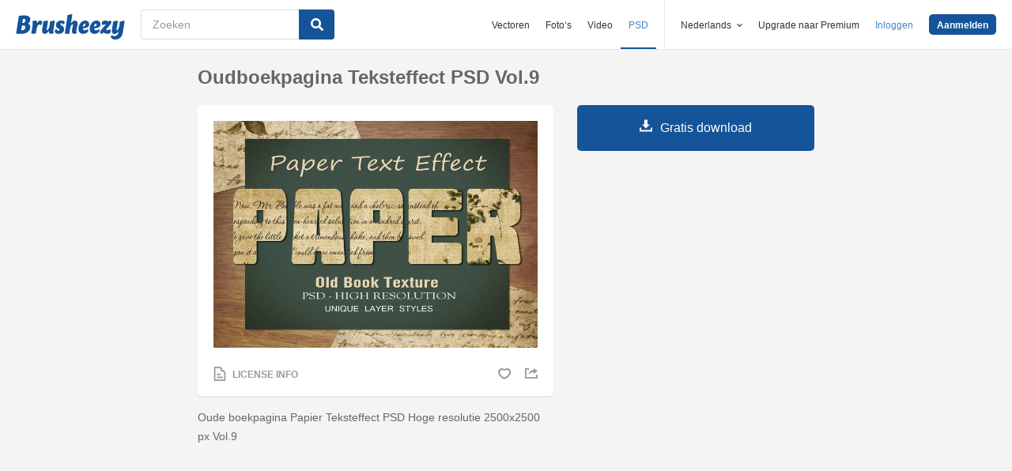

--- FILE ---
content_type: text/html; charset=utf-8
request_url: https://nl.brusheezy.com/borstels/63397-oudboekpagina-teksteffect-psd-vol-9
body_size: 35754
content:
<!DOCTYPE html>
<!--[if lt IE 7]>      <html lang="nl" xmlns:fb="http://developers.facebook.com/schema/" xmlns:og="http://opengraphprotocol.org/schema/" class="no-js lt-ie9 lt-ie8 lt-ie7"> <![endif]-->
<!--[if IE 7]>         <html lang="nl" xmlns:fb="http://developers.facebook.com/schema/" xmlns:og="http://opengraphprotocol.org/schema/" class="no-js lt-ie9 lt-ie8"> <![endif]-->
<!--[if IE 8]>         <html lang="nl" xmlns:fb="http://developers.facebook.com/schema/" xmlns:og="http://opengraphprotocol.org/schema/" class="no-js lt-ie9"> <![endif]-->
<!--[if IE 9]>         <html lang="nl" xmlns:fb="http://developers.facebook.com/schema/" xmlns:og="http://opengraphprotocol.org/schema/" class="no-js ie9"> <![endif]-->
<!--[if gt IE 9]><!--> <html lang="nl" xmlns:fb="http://developers.facebook.com/schema/" xmlns:og="http://opengraphprotocol.org/schema/" class="no-js"> <!--<![endif]-->
  <head>
	  <script type="text/javascript">window.country_code = "US";window.remote_ip_address = '18.117.140.10'</script>
        <link rel="alternate" href="https://www.brusheezy.com/brushes/63397-old-book-page-text-effect-psd-vol-9" hreflang="en" />
    <link rel="alternate" href="https://es.brusheezy.com/cepillos/63397-efecto-de-texto-de-la-pagina-del-libro-viejo-psd-vol-9" hreflang="es" />
    <link rel="alternate" href="https://pt.brusheezy.com/pinceis/63397-efeito-de-texto-de-pagina-de-livro-antigo-psd-vol-9" hreflang="pt-BR" />
    <link rel="alternate" href="https://de.brusheezy.com/bursten/63397-alte-buchseite-text-effect-psd-vol-9" hreflang="de" />
    <link rel="alternate" href="https://fr.brusheezy.com/pinceaux/63397-effet-de-texte-de-page-de-livre-ancien-psd-vol-9" hreflang="fr" />
    <link rel="alternate" href="https://nl.brusheezy.com/borstels/63397-oudboekpagina-teksteffect-psd-vol-9" hreflang="nl" />
    <link rel="alternate" href="https://sv.brusheezy.com/borstar/63397-den-gamla-boksidan-texteffekt-psd-vol-9" hreflang="sv" />
    <link rel="alternate" href="https://www.brusheezy.com/brushes/63397-old-book-page-text-effect-psd-vol-9" hreflang="x-default" />

    
    <link rel="dns-prefetch" href="//static.brusheezy.com">
    <meta charset="utf-8">
    <meta http-equiv="X-UA-Compatible" content="IE=edge,chrome=1">
<script>window.NREUM||(NREUM={});NREUM.info={"beacon":"bam.nr-data.net","errorBeacon":"bam.nr-data.net","licenseKey":"NRJS-e38a0a5d9f3d7a161d2","applicationID":"682498450","transactionName":"J1kMFkBaWF9cREoQVxdZFxBRUEccSl4KFQ==","queueTime":0,"applicationTime":158,"agent":""}</script>
<script>(window.NREUM||(NREUM={})).init={ajax:{deny_list:["bam.nr-data.net"]},feature_flags:["soft_nav"]};(window.NREUM||(NREUM={})).loader_config={licenseKey:"NRJS-e38a0a5d9f3d7a161d2",applicationID:"682498450",browserID:"682498528"};;/*! For license information please see nr-loader-rum-1.306.0.min.js.LICENSE.txt */
(()=>{var e,t,r={122:(e,t,r)=>{"use strict";r.d(t,{a:()=>i});var n=r(944);function i(e,t){try{if(!e||"object"!=typeof e)return(0,n.R)(3);if(!t||"object"!=typeof t)return(0,n.R)(4);const r=Object.create(Object.getPrototypeOf(t),Object.getOwnPropertyDescriptors(t)),a=0===Object.keys(r).length?e:r;for(let o in a)if(void 0!==e[o])try{if(null===e[o]){r[o]=null;continue}Array.isArray(e[o])&&Array.isArray(t[o])?r[o]=Array.from(new Set([...e[o],...t[o]])):"object"==typeof e[o]&&"object"==typeof t[o]?r[o]=i(e[o],t[o]):r[o]=e[o]}catch(e){r[o]||(0,n.R)(1,e)}return r}catch(e){(0,n.R)(2,e)}}},154:(e,t,r)=>{"use strict";r.d(t,{OF:()=>c,RI:()=>i,WN:()=>u,bv:()=>a,eN:()=>l,gm:()=>o,mw:()=>s,sb:()=>d});var n=r(863);const i="undefined"!=typeof window&&!!window.document,a="undefined"!=typeof WorkerGlobalScope&&("undefined"!=typeof self&&self instanceof WorkerGlobalScope&&self.navigator instanceof WorkerNavigator||"undefined"!=typeof globalThis&&globalThis instanceof WorkerGlobalScope&&globalThis.navigator instanceof WorkerNavigator),o=i?window:"undefined"!=typeof WorkerGlobalScope&&("undefined"!=typeof self&&self instanceof WorkerGlobalScope&&self||"undefined"!=typeof globalThis&&globalThis instanceof WorkerGlobalScope&&globalThis),s=Boolean("hidden"===o?.document?.visibilityState),c=/iPad|iPhone|iPod/.test(o.navigator?.userAgent),d=c&&"undefined"==typeof SharedWorker,u=((()=>{const e=o.navigator?.userAgent?.match(/Firefox[/\s](\d+\.\d+)/);Array.isArray(e)&&e.length>=2&&e[1]})(),Date.now()-(0,n.t)()),l=()=>"undefined"!=typeof PerformanceNavigationTiming&&o?.performance?.getEntriesByType("navigation")?.[0]?.responseStart},163:(e,t,r)=>{"use strict";r.d(t,{j:()=>E});var n=r(384),i=r(741);var a=r(555);r(860).K7.genericEvents;const o="experimental.resources",s="register",c=e=>{if(!e||"string"!=typeof e)return!1;try{document.createDocumentFragment().querySelector(e)}catch{return!1}return!0};var d=r(614),u=r(944),l=r(122);const f="[data-nr-mask]",g=e=>(0,l.a)(e,(()=>{const e={feature_flags:[],experimental:{allow_registered_children:!1,resources:!1},mask_selector:"*",block_selector:"[data-nr-block]",mask_input_options:{color:!1,date:!1,"datetime-local":!1,email:!1,month:!1,number:!1,range:!1,search:!1,tel:!1,text:!1,time:!1,url:!1,week:!1,textarea:!1,select:!1,password:!0}};return{ajax:{deny_list:void 0,block_internal:!0,enabled:!0,autoStart:!0},api:{get allow_registered_children(){return e.feature_flags.includes(s)||e.experimental.allow_registered_children},set allow_registered_children(t){e.experimental.allow_registered_children=t},duplicate_registered_data:!1},browser_consent_mode:{enabled:!1},distributed_tracing:{enabled:void 0,exclude_newrelic_header:void 0,cors_use_newrelic_header:void 0,cors_use_tracecontext_headers:void 0,allowed_origins:void 0},get feature_flags(){return e.feature_flags},set feature_flags(t){e.feature_flags=t},generic_events:{enabled:!0,autoStart:!0},harvest:{interval:30},jserrors:{enabled:!0,autoStart:!0},logging:{enabled:!0,autoStart:!0},metrics:{enabled:!0,autoStart:!0},obfuscate:void 0,page_action:{enabled:!0},page_view_event:{enabled:!0,autoStart:!0},page_view_timing:{enabled:!0,autoStart:!0},performance:{capture_marks:!1,capture_measures:!1,capture_detail:!0,resources:{get enabled(){return e.feature_flags.includes(o)||e.experimental.resources},set enabled(t){e.experimental.resources=t},asset_types:[],first_party_domains:[],ignore_newrelic:!0}},privacy:{cookies_enabled:!0},proxy:{assets:void 0,beacon:void 0},session:{expiresMs:d.wk,inactiveMs:d.BB},session_replay:{autoStart:!0,enabled:!1,preload:!1,sampling_rate:10,error_sampling_rate:100,collect_fonts:!1,inline_images:!1,fix_stylesheets:!0,mask_all_inputs:!0,get mask_text_selector(){return e.mask_selector},set mask_text_selector(t){c(t)?e.mask_selector="".concat(t,",").concat(f):""===t||null===t?e.mask_selector=f:(0,u.R)(5,t)},get block_class(){return"nr-block"},get ignore_class(){return"nr-ignore"},get mask_text_class(){return"nr-mask"},get block_selector(){return e.block_selector},set block_selector(t){c(t)?e.block_selector+=",".concat(t):""!==t&&(0,u.R)(6,t)},get mask_input_options(){return e.mask_input_options},set mask_input_options(t){t&&"object"==typeof t?e.mask_input_options={...t,password:!0}:(0,u.R)(7,t)}},session_trace:{enabled:!0,autoStart:!0},soft_navigations:{enabled:!0,autoStart:!0},spa:{enabled:!0,autoStart:!0},ssl:void 0,user_actions:{enabled:!0,elementAttributes:["id","className","tagName","type"]}}})());var p=r(154),m=r(324);let h=0;const v={buildEnv:m.F3,distMethod:m.Xs,version:m.xv,originTime:p.WN},b={consented:!1},y={appMetadata:{},get consented(){return this.session?.state?.consent||b.consented},set consented(e){b.consented=e},customTransaction:void 0,denyList:void 0,disabled:!1,harvester:void 0,isolatedBacklog:!1,isRecording:!1,loaderType:void 0,maxBytes:3e4,obfuscator:void 0,onerror:void 0,ptid:void 0,releaseIds:{},session:void 0,timeKeeper:void 0,registeredEntities:[],jsAttributesMetadata:{bytes:0},get harvestCount(){return++h}},_=e=>{const t=(0,l.a)(e,y),r=Object.keys(v).reduce((e,t)=>(e[t]={value:v[t],writable:!1,configurable:!0,enumerable:!0},e),{});return Object.defineProperties(t,r)};var w=r(701);const x=e=>{const t=e.startsWith("http");e+="/",r.p=t?e:"https://"+e};var S=r(836),k=r(241);const R={accountID:void 0,trustKey:void 0,agentID:void 0,licenseKey:void 0,applicationID:void 0,xpid:void 0},A=e=>(0,l.a)(e,R),T=new Set;function E(e,t={},r,o){let{init:s,info:c,loader_config:d,runtime:u={},exposed:l=!0}=t;if(!c){const e=(0,n.pV)();s=e.init,c=e.info,d=e.loader_config}e.init=g(s||{}),e.loader_config=A(d||{}),c.jsAttributes??={},p.bv&&(c.jsAttributes.isWorker=!0),e.info=(0,a.D)(c);const f=e.init,m=[c.beacon,c.errorBeacon];T.has(e.agentIdentifier)||(f.proxy.assets&&(x(f.proxy.assets),m.push(f.proxy.assets)),f.proxy.beacon&&m.push(f.proxy.beacon),e.beacons=[...m],function(e){const t=(0,n.pV)();Object.getOwnPropertyNames(i.W.prototype).forEach(r=>{const n=i.W.prototype[r];if("function"!=typeof n||"constructor"===n)return;let a=t[r];e[r]&&!1!==e.exposed&&"micro-agent"!==e.runtime?.loaderType&&(t[r]=(...t)=>{const n=e[r](...t);return a?a(...t):n})})}(e),(0,n.US)("activatedFeatures",w.B),e.runSoftNavOverSpa&&=!0===f.soft_navigations.enabled&&f.feature_flags.includes("soft_nav")),u.denyList=[...f.ajax.deny_list||[],...f.ajax.block_internal?m:[]],u.ptid=e.agentIdentifier,u.loaderType=r,e.runtime=_(u),T.has(e.agentIdentifier)||(e.ee=S.ee.get(e.agentIdentifier),e.exposed=l,(0,k.W)({agentIdentifier:e.agentIdentifier,drained:!!w.B?.[e.agentIdentifier],type:"lifecycle",name:"initialize",feature:void 0,data:e.config})),T.add(e.agentIdentifier)}},234:(e,t,r)=>{"use strict";r.d(t,{W:()=>a});var n=r(836),i=r(687);class a{constructor(e,t){this.agentIdentifier=e,this.ee=n.ee.get(e),this.featureName=t,this.blocked=!1}deregisterDrain(){(0,i.x3)(this.agentIdentifier,this.featureName)}}},241:(e,t,r)=>{"use strict";r.d(t,{W:()=>a});var n=r(154);const i="newrelic";function a(e={}){try{n.gm.dispatchEvent(new CustomEvent(i,{detail:e}))}catch(e){}}},261:(e,t,r)=>{"use strict";r.d(t,{$9:()=>d,BL:()=>s,CH:()=>g,Dl:()=>_,Fw:()=>y,PA:()=>h,Pl:()=>n,Pv:()=>k,Tb:()=>l,U2:()=>a,V1:()=>S,Wb:()=>x,bt:()=>b,cD:()=>v,d3:()=>w,dT:()=>c,eY:()=>p,fF:()=>f,hG:()=>i,k6:()=>o,nb:()=>m,o5:()=>u});const n="api-",i="addPageAction",a="addToTrace",o="addRelease",s="finished",c="interaction",d="log",u="noticeError",l="pauseReplay",f="recordCustomEvent",g="recordReplay",p="register",m="setApplicationVersion",h="setCurrentRouteName",v="setCustomAttribute",b="setErrorHandler",y="setPageViewName",_="setUserId",w="start",x="wrapLogger",S="measure",k="consent"},289:(e,t,r)=>{"use strict";r.d(t,{GG:()=>o,Qr:()=>c,sB:()=>s});var n=r(878),i=r(389);function a(){return"undefined"==typeof document||"complete"===document.readyState}function o(e,t){if(a())return e();const r=(0,i.J)(e),o=setInterval(()=>{a()&&(clearInterval(o),r())},500);(0,n.sp)("load",r,t)}function s(e){if(a())return e();(0,n.DD)("DOMContentLoaded",e)}function c(e){if(a())return e();(0,n.sp)("popstate",e)}},324:(e,t,r)=>{"use strict";r.d(t,{F3:()=>i,Xs:()=>a,xv:()=>n});const n="1.306.0",i="PROD",a="CDN"},374:(e,t,r)=>{r.nc=(()=>{try{return document?.currentScript?.nonce}catch(e){}return""})()},384:(e,t,r)=>{"use strict";r.d(t,{NT:()=>o,US:()=>u,Zm:()=>s,bQ:()=>d,dV:()=>c,pV:()=>l});var n=r(154),i=r(863),a=r(910);const o={beacon:"bam.nr-data.net",errorBeacon:"bam.nr-data.net"};function s(){return n.gm.NREUM||(n.gm.NREUM={}),void 0===n.gm.newrelic&&(n.gm.newrelic=n.gm.NREUM),n.gm.NREUM}function c(){let e=s();return e.o||(e.o={ST:n.gm.setTimeout,SI:n.gm.setImmediate||n.gm.setInterval,CT:n.gm.clearTimeout,XHR:n.gm.XMLHttpRequest,REQ:n.gm.Request,EV:n.gm.Event,PR:n.gm.Promise,MO:n.gm.MutationObserver,FETCH:n.gm.fetch,WS:n.gm.WebSocket},(0,a.i)(...Object.values(e.o))),e}function d(e,t){let r=s();r.initializedAgents??={},t.initializedAt={ms:(0,i.t)(),date:new Date},r.initializedAgents[e]=t}function u(e,t){s()[e]=t}function l(){return function(){let e=s();const t=e.info||{};e.info={beacon:o.beacon,errorBeacon:o.errorBeacon,...t}}(),function(){let e=s();const t=e.init||{};e.init={...t}}(),c(),function(){let e=s();const t=e.loader_config||{};e.loader_config={...t}}(),s()}},389:(e,t,r)=>{"use strict";function n(e,t=500,r={}){const n=r?.leading||!1;let i;return(...r)=>{n&&void 0===i&&(e.apply(this,r),i=setTimeout(()=>{i=clearTimeout(i)},t)),n||(clearTimeout(i),i=setTimeout(()=>{e.apply(this,r)},t))}}function i(e){let t=!1;return(...r)=>{t||(t=!0,e.apply(this,r))}}r.d(t,{J:()=>i,s:()=>n})},555:(e,t,r)=>{"use strict";r.d(t,{D:()=>s,f:()=>o});var n=r(384),i=r(122);const a={beacon:n.NT.beacon,errorBeacon:n.NT.errorBeacon,licenseKey:void 0,applicationID:void 0,sa:void 0,queueTime:void 0,applicationTime:void 0,ttGuid:void 0,user:void 0,account:void 0,product:void 0,extra:void 0,jsAttributes:{},userAttributes:void 0,atts:void 0,transactionName:void 0,tNamePlain:void 0};function o(e){try{return!!e.licenseKey&&!!e.errorBeacon&&!!e.applicationID}catch(e){return!1}}const s=e=>(0,i.a)(e,a)},566:(e,t,r)=>{"use strict";r.d(t,{LA:()=>s,bz:()=>o});var n=r(154);const i="xxxxxxxx-xxxx-4xxx-yxxx-xxxxxxxxxxxx";function a(e,t){return e?15&e[t]:16*Math.random()|0}function o(){const e=n.gm?.crypto||n.gm?.msCrypto;let t,r=0;return e&&e.getRandomValues&&(t=e.getRandomValues(new Uint8Array(30))),i.split("").map(e=>"x"===e?a(t,r++).toString(16):"y"===e?(3&a()|8).toString(16):e).join("")}function s(e){const t=n.gm?.crypto||n.gm?.msCrypto;let r,i=0;t&&t.getRandomValues&&(r=t.getRandomValues(new Uint8Array(e)));const o=[];for(var s=0;s<e;s++)o.push(a(r,i++).toString(16));return o.join("")}},606:(e,t,r)=>{"use strict";r.d(t,{i:()=>a});var n=r(908);a.on=o;var i=a.handlers={};function a(e,t,r,a){o(a||n.d,i,e,t,r)}function o(e,t,r,i,a){a||(a="feature"),e||(e=n.d);var o=t[a]=t[a]||{};(o[r]=o[r]||[]).push([e,i])}},607:(e,t,r)=>{"use strict";r.d(t,{W:()=>n});const n=(0,r(566).bz)()},614:(e,t,r)=>{"use strict";r.d(t,{BB:()=>o,H3:()=>n,g:()=>d,iL:()=>c,tS:()=>s,uh:()=>i,wk:()=>a});const n="NRBA",i="SESSION",a=144e5,o=18e5,s={STARTED:"session-started",PAUSE:"session-pause",RESET:"session-reset",RESUME:"session-resume",UPDATE:"session-update"},c={SAME_TAB:"same-tab",CROSS_TAB:"cross-tab"},d={OFF:0,FULL:1,ERROR:2}},630:(e,t,r)=>{"use strict";r.d(t,{T:()=>n});const n=r(860).K7.pageViewEvent},646:(e,t,r)=>{"use strict";r.d(t,{y:()=>n});class n{constructor(e){this.contextId=e}}},687:(e,t,r)=>{"use strict";r.d(t,{Ak:()=>d,Ze:()=>f,x3:()=>u});var n=r(241),i=r(836),a=r(606),o=r(860),s=r(646);const c={};function d(e,t){const r={staged:!1,priority:o.P3[t]||0};l(e),c[e].get(t)||c[e].set(t,r)}function u(e,t){e&&c[e]&&(c[e].get(t)&&c[e].delete(t),p(e,t,!1),c[e].size&&g(e))}function l(e){if(!e)throw new Error("agentIdentifier required");c[e]||(c[e]=new Map)}function f(e="",t="feature",r=!1){if(l(e),!e||!c[e].get(t)||r)return p(e,t);c[e].get(t).staged=!0,g(e)}function g(e){const t=Array.from(c[e]);t.every(([e,t])=>t.staged)&&(t.sort((e,t)=>e[1].priority-t[1].priority),t.forEach(([t])=>{c[e].delete(t),p(e,t)}))}function p(e,t,r=!0){const o=e?i.ee.get(e):i.ee,c=a.i.handlers;if(!o.aborted&&o.backlog&&c){if((0,n.W)({agentIdentifier:e,type:"lifecycle",name:"drain",feature:t}),r){const e=o.backlog[t],r=c[t];if(r){for(let t=0;e&&t<e.length;++t)m(e[t],r);Object.entries(r).forEach(([e,t])=>{Object.values(t||{}).forEach(t=>{t[0]?.on&&t[0]?.context()instanceof s.y&&t[0].on(e,t[1])})})}}o.isolatedBacklog||delete c[t],o.backlog[t]=null,o.emit("drain-"+t,[])}}function m(e,t){var r=e[1];Object.values(t[r]||{}).forEach(t=>{var r=e[0];if(t[0]===r){var n=t[1],i=e[3],a=e[2];n.apply(i,a)}})}},699:(e,t,r)=>{"use strict";r.d(t,{It:()=>a,KC:()=>s,No:()=>i,qh:()=>o});var n=r(860);const i=16e3,a=1e6,o="SESSION_ERROR",s={[n.K7.logging]:!0,[n.K7.genericEvents]:!1,[n.K7.jserrors]:!1,[n.K7.ajax]:!1}},701:(e,t,r)=>{"use strict";r.d(t,{B:()=>a,t:()=>o});var n=r(241);const i=new Set,a={};function o(e,t){const r=t.agentIdentifier;a[r]??={},e&&"object"==typeof e&&(i.has(r)||(t.ee.emit("rumresp",[e]),a[r]=e,i.add(r),(0,n.W)({agentIdentifier:r,loaded:!0,drained:!0,type:"lifecycle",name:"load",feature:void 0,data:e})))}},741:(e,t,r)=>{"use strict";r.d(t,{W:()=>a});var n=r(944),i=r(261);class a{#e(e,...t){if(this[e]!==a.prototype[e])return this[e](...t);(0,n.R)(35,e)}addPageAction(e,t){return this.#e(i.hG,e,t)}register(e){return this.#e(i.eY,e)}recordCustomEvent(e,t){return this.#e(i.fF,e,t)}setPageViewName(e,t){return this.#e(i.Fw,e,t)}setCustomAttribute(e,t,r){return this.#e(i.cD,e,t,r)}noticeError(e,t){return this.#e(i.o5,e,t)}setUserId(e){return this.#e(i.Dl,e)}setApplicationVersion(e){return this.#e(i.nb,e)}setErrorHandler(e){return this.#e(i.bt,e)}addRelease(e,t){return this.#e(i.k6,e,t)}log(e,t){return this.#e(i.$9,e,t)}start(){return this.#e(i.d3)}finished(e){return this.#e(i.BL,e)}recordReplay(){return this.#e(i.CH)}pauseReplay(){return this.#e(i.Tb)}addToTrace(e){return this.#e(i.U2,e)}setCurrentRouteName(e){return this.#e(i.PA,e)}interaction(e){return this.#e(i.dT,e)}wrapLogger(e,t,r){return this.#e(i.Wb,e,t,r)}measure(e,t){return this.#e(i.V1,e,t)}consent(e){return this.#e(i.Pv,e)}}},782:(e,t,r)=>{"use strict";r.d(t,{T:()=>n});const n=r(860).K7.pageViewTiming},836:(e,t,r)=>{"use strict";r.d(t,{P:()=>s,ee:()=>c});var n=r(384),i=r(990),a=r(646),o=r(607);const s="nr@context:".concat(o.W),c=function e(t,r){var n={},o={},u={},l=!1;try{l=16===r.length&&d.initializedAgents?.[r]?.runtime.isolatedBacklog}catch(e){}var f={on:p,addEventListener:p,removeEventListener:function(e,t){var r=n[e];if(!r)return;for(var i=0;i<r.length;i++)r[i]===t&&r.splice(i,1)},emit:function(e,r,n,i,a){!1!==a&&(a=!0);if(c.aborted&&!i)return;t&&a&&t.emit(e,r,n);var s=g(n);m(e).forEach(e=>{e.apply(s,r)});var d=v()[o[e]];d&&d.push([f,e,r,s]);return s},get:h,listeners:m,context:g,buffer:function(e,t){const r=v();if(t=t||"feature",f.aborted)return;Object.entries(e||{}).forEach(([e,n])=>{o[n]=t,t in r||(r[t]=[])})},abort:function(){f._aborted=!0,Object.keys(f.backlog).forEach(e=>{delete f.backlog[e]})},isBuffering:function(e){return!!v()[o[e]]},debugId:r,backlog:l?{}:t&&"object"==typeof t.backlog?t.backlog:{},isolatedBacklog:l};return Object.defineProperty(f,"aborted",{get:()=>{let e=f._aborted||!1;return e||(t&&(e=t.aborted),e)}}),f;function g(e){return e&&e instanceof a.y?e:e?(0,i.I)(e,s,()=>new a.y(s)):new a.y(s)}function p(e,t){n[e]=m(e).concat(t)}function m(e){return n[e]||[]}function h(t){return u[t]=u[t]||e(f,t)}function v(){return f.backlog}}(void 0,"globalEE"),d=(0,n.Zm)();d.ee||(d.ee=c)},843:(e,t,r)=>{"use strict";r.d(t,{G:()=>a,u:()=>i});var n=r(878);function i(e,t=!1,r,i){(0,n.DD)("visibilitychange",function(){if(t)return void("hidden"===document.visibilityState&&e());e(document.visibilityState)},r,i)}function a(e,t,r){(0,n.sp)("pagehide",e,t,r)}},860:(e,t,r)=>{"use strict";r.d(t,{$J:()=>u,K7:()=>c,P3:()=>d,XX:()=>i,Yy:()=>s,df:()=>a,qY:()=>n,v4:()=>o});const n="events",i="jserrors",a="browser/blobs",o="rum",s="browser/logs",c={ajax:"ajax",genericEvents:"generic_events",jserrors:i,logging:"logging",metrics:"metrics",pageAction:"page_action",pageViewEvent:"page_view_event",pageViewTiming:"page_view_timing",sessionReplay:"session_replay",sessionTrace:"session_trace",softNav:"soft_navigations",spa:"spa"},d={[c.pageViewEvent]:1,[c.pageViewTiming]:2,[c.metrics]:3,[c.jserrors]:4,[c.spa]:5,[c.ajax]:6,[c.sessionTrace]:7,[c.softNav]:8,[c.sessionReplay]:9,[c.logging]:10,[c.genericEvents]:11},u={[c.pageViewEvent]:o,[c.pageViewTiming]:n,[c.ajax]:n,[c.spa]:n,[c.softNav]:n,[c.metrics]:i,[c.jserrors]:i,[c.sessionTrace]:a,[c.sessionReplay]:a,[c.logging]:s,[c.genericEvents]:"ins"}},863:(e,t,r)=>{"use strict";function n(){return Math.floor(performance.now())}r.d(t,{t:()=>n})},878:(e,t,r)=>{"use strict";function n(e,t){return{capture:e,passive:!1,signal:t}}function i(e,t,r=!1,i){window.addEventListener(e,t,n(r,i))}function a(e,t,r=!1,i){document.addEventListener(e,t,n(r,i))}r.d(t,{DD:()=>a,jT:()=>n,sp:()=>i})},908:(e,t,r)=>{"use strict";r.d(t,{d:()=>n,p:()=>i});var n=r(836).ee.get("handle");function i(e,t,r,i,a){a?(a.buffer([e],i),a.emit(e,t,r)):(n.buffer([e],i),n.emit(e,t,r))}},910:(e,t,r)=>{"use strict";r.d(t,{i:()=>a});var n=r(944);const i=new Map;function a(...e){return e.every(e=>{if(i.has(e))return i.get(e);const t="function"==typeof e?e.toString():"",r=t.includes("[native code]"),a=t.includes("nrWrapper");return r||a||(0,n.R)(64,e?.name||t),i.set(e,r),r})}},944:(e,t,r)=>{"use strict";r.d(t,{R:()=>i});var n=r(241);function i(e,t){"function"==typeof console.debug&&(console.debug("New Relic Warning: https://github.com/newrelic/newrelic-browser-agent/blob/main/docs/warning-codes.md#".concat(e),t),(0,n.W)({agentIdentifier:null,drained:null,type:"data",name:"warn",feature:"warn",data:{code:e,secondary:t}}))}},969:(e,t,r)=>{"use strict";r.d(t,{TZ:()=>n,XG:()=>s,rs:()=>i,xV:()=>o,z_:()=>a});const n=r(860).K7.metrics,i="sm",a="cm",o="storeSupportabilityMetrics",s="storeEventMetrics"},990:(e,t,r)=>{"use strict";r.d(t,{I:()=>i});var n=Object.prototype.hasOwnProperty;function i(e,t,r){if(n.call(e,t))return e[t];var i=r();if(Object.defineProperty&&Object.keys)try{return Object.defineProperty(e,t,{value:i,writable:!0,enumerable:!1}),i}catch(e){}return e[t]=i,i}}},n={};function i(e){var t=n[e];if(void 0!==t)return t.exports;var a=n[e]={exports:{}};return r[e](a,a.exports,i),a.exports}i.m=r,i.d=(e,t)=>{for(var r in t)i.o(t,r)&&!i.o(e,r)&&Object.defineProperty(e,r,{enumerable:!0,get:t[r]})},i.f={},i.e=e=>Promise.all(Object.keys(i.f).reduce((t,r)=>(i.f[r](e,t),t),[])),i.u=e=>"nr-rum-1.306.0.min.js",i.o=(e,t)=>Object.prototype.hasOwnProperty.call(e,t),e={},t="NRBA-1.306.0.PROD:",i.l=(r,n,a,o)=>{if(e[r])e[r].push(n);else{var s,c;if(void 0!==a)for(var d=document.getElementsByTagName("script"),u=0;u<d.length;u++){var l=d[u];if(l.getAttribute("src")==r||l.getAttribute("data-webpack")==t+a){s=l;break}}if(!s){c=!0;var f={296:"sha512-XHJAyYwsxAD4jnOFenBf2aq49/pv28jKOJKs7YGQhagYYI2Zk8nHflZPdd7WiilkmEkgIZQEFX4f1AJMoyzKwA=="};(s=document.createElement("script")).charset="utf-8",i.nc&&s.setAttribute("nonce",i.nc),s.setAttribute("data-webpack",t+a),s.src=r,0!==s.src.indexOf(window.location.origin+"/")&&(s.crossOrigin="anonymous"),f[o]&&(s.integrity=f[o])}e[r]=[n];var g=(t,n)=>{s.onerror=s.onload=null,clearTimeout(p);var i=e[r];if(delete e[r],s.parentNode&&s.parentNode.removeChild(s),i&&i.forEach(e=>e(n)),t)return t(n)},p=setTimeout(g.bind(null,void 0,{type:"timeout",target:s}),12e4);s.onerror=g.bind(null,s.onerror),s.onload=g.bind(null,s.onload),c&&document.head.appendChild(s)}},i.r=e=>{"undefined"!=typeof Symbol&&Symbol.toStringTag&&Object.defineProperty(e,Symbol.toStringTag,{value:"Module"}),Object.defineProperty(e,"__esModule",{value:!0})},i.p="https://js-agent.newrelic.com/",(()=>{var e={374:0,840:0};i.f.j=(t,r)=>{var n=i.o(e,t)?e[t]:void 0;if(0!==n)if(n)r.push(n[2]);else{var a=new Promise((r,i)=>n=e[t]=[r,i]);r.push(n[2]=a);var o=i.p+i.u(t),s=new Error;i.l(o,r=>{if(i.o(e,t)&&(0!==(n=e[t])&&(e[t]=void 0),n)){var a=r&&("load"===r.type?"missing":r.type),o=r&&r.target&&r.target.src;s.message="Loading chunk "+t+" failed: ("+a+": "+o+")",s.name="ChunkLoadError",s.type=a,s.request=o,n[1](s)}},"chunk-"+t,t)}};var t=(t,r)=>{var n,a,[o,s,c]=r,d=0;if(o.some(t=>0!==e[t])){for(n in s)i.o(s,n)&&(i.m[n]=s[n]);if(c)c(i)}for(t&&t(r);d<o.length;d++)a=o[d],i.o(e,a)&&e[a]&&e[a][0](),e[a]=0},r=self["webpackChunk:NRBA-1.306.0.PROD"]=self["webpackChunk:NRBA-1.306.0.PROD"]||[];r.forEach(t.bind(null,0)),r.push=t.bind(null,r.push.bind(r))})(),(()=>{"use strict";i(374);var e=i(566),t=i(741);class r extends t.W{agentIdentifier=(0,e.LA)(16)}var n=i(860);const a=Object.values(n.K7);var o=i(163);var s=i(908),c=i(863),d=i(261),u=i(241),l=i(944),f=i(701),g=i(969);function p(e,t,i,a){const o=a||i;!o||o[e]&&o[e]!==r.prototype[e]||(o[e]=function(){(0,s.p)(g.xV,["API/"+e+"/called"],void 0,n.K7.metrics,i.ee),(0,u.W)({agentIdentifier:i.agentIdentifier,drained:!!f.B?.[i.agentIdentifier],type:"data",name:"api",feature:d.Pl+e,data:{}});try{return t.apply(this,arguments)}catch(e){(0,l.R)(23,e)}})}function m(e,t,r,n,i){const a=e.info;null===r?delete a.jsAttributes[t]:a.jsAttributes[t]=r,(i||null===r)&&(0,s.p)(d.Pl+n,[(0,c.t)(),t,r],void 0,"session",e.ee)}var h=i(687),v=i(234),b=i(289),y=i(154),_=i(384);const w=e=>y.RI&&!0===e?.privacy.cookies_enabled;function x(e){return!!(0,_.dV)().o.MO&&w(e)&&!0===e?.session_trace.enabled}var S=i(389),k=i(699);class R extends v.W{constructor(e,t){super(e.agentIdentifier,t),this.agentRef=e,this.abortHandler=void 0,this.featAggregate=void 0,this.loadedSuccessfully=void 0,this.onAggregateImported=new Promise(e=>{this.loadedSuccessfully=e}),this.deferred=Promise.resolve(),!1===e.init[this.featureName].autoStart?this.deferred=new Promise((t,r)=>{this.ee.on("manual-start-all",(0,S.J)(()=>{(0,h.Ak)(e.agentIdentifier,this.featureName),t()}))}):(0,h.Ak)(e.agentIdentifier,t)}importAggregator(e,t,r={}){if(this.featAggregate)return;const n=async()=>{let n;await this.deferred;try{if(w(e.init)){const{setupAgentSession:t}=await i.e(296).then(i.bind(i,305));n=t(e)}}catch(e){(0,l.R)(20,e),this.ee.emit("internal-error",[e]),(0,s.p)(k.qh,[e],void 0,this.featureName,this.ee)}try{if(!this.#t(this.featureName,n,e.init))return(0,h.Ze)(this.agentIdentifier,this.featureName),void this.loadedSuccessfully(!1);const{Aggregate:i}=await t();this.featAggregate=new i(e,r),e.runtime.harvester.initializedAggregates.push(this.featAggregate),this.loadedSuccessfully(!0)}catch(e){(0,l.R)(34,e),this.abortHandler?.(),(0,h.Ze)(this.agentIdentifier,this.featureName,!0),this.loadedSuccessfully(!1),this.ee&&this.ee.abort()}};y.RI?(0,b.GG)(()=>n(),!0):n()}#t(e,t,r){if(this.blocked)return!1;switch(e){case n.K7.sessionReplay:return x(r)&&!!t;case n.K7.sessionTrace:return!!t;default:return!0}}}var A=i(630),T=i(614);class E extends R{static featureName=A.T;constructor(e){var t;super(e,A.T),this.setupInspectionEvents(e.agentIdentifier),t=e,p(d.Fw,function(e,r){"string"==typeof e&&("/"!==e.charAt(0)&&(e="/"+e),t.runtime.customTransaction=(r||"http://custom.transaction")+e,(0,s.p)(d.Pl+d.Fw,[(0,c.t)()],void 0,void 0,t.ee))},t),this.importAggregator(e,()=>i.e(296).then(i.bind(i,943)))}setupInspectionEvents(e){const t=(t,r)=>{t&&(0,u.W)({agentIdentifier:e,timeStamp:t.timeStamp,loaded:"complete"===t.target.readyState,type:"window",name:r,data:t.target.location+""})};(0,b.sB)(e=>{t(e,"DOMContentLoaded")}),(0,b.GG)(e=>{t(e,"load")}),(0,b.Qr)(e=>{t(e,"navigate")}),this.ee.on(T.tS.UPDATE,(t,r)=>{(0,u.W)({agentIdentifier:e,type:"lifecycle",name:"session",data:r})})}}var N=i(843),I=i(782);class j extends R{static featureName=I.T;constructor(e){super(e,I.T),y.RI&&((0,N.u)(()=>(0,s.p)("docHidden",[(0,c.t)()],void 0,I.T,this.ee),!0),(0,N.G)(()=>(0,s.p)("winPagehide",[(0,c.t)()],void 0,I.T,this.ee)),this.importAggregator(e,()=>i.e(296).then(i.bind(i,117))))}}class P extends R{static featureName=g.TZ;constructor(e){super(e,g.TZ),y.RI&&document.addEventListener("securitypolicyviolation",e=>{(0,s.p)(g.xV,["Generic/CSPViolation/Detected"],void 0,this.featureName,this.ee)}),this.importAggregator(e,()=>i.e(296).then(i.bind(i,623)))}}new class extends r{constructor(e){var t;(super(),y.gm)?(this.features={},(0,_.bQ)(this.agentIdentifier,this),this.desiredFeatures=new Set(e.features||[]),this.desiredFeatures.add(E),this.runSoftNavOverSpa=[...this.desiredFeatures].some(e=>e.featureName===n.K7.softNav),(0,o.j)(this,e,e.loaderType||"agent"),t=this,p(d.cD,function(e,r,n=!1){if("string"==typeof e){if(["string","number","boolean"].includes(typeof r)||null===r)return m(t,e,r,d.cD,n);(0,l.R)(40,typeof r)}else(0,l.R)(39,typeof e)},t),function(e){p(d.Dl,function(t){if("string"==typeof t||null===t)return m(e,"enduser.id",t,d.Dl,!0);(0,l.R)(41,typeof t)},e)}(this),function(e){p(d.nb,function(t){if("string"==typeof t||null===t)return m(e,"application.version",t,d.nb,!1);(0,l.R)(42,typeof t)},e)}(this),function(e){p(d.d3,function(){e.ee.emit("manual-start-all")},e)}(this),function(e){p(d.Pv,function(t=!0){if("boolean"==typeof t){if((0,s.p)(d.Pl+d.Pv,[t],void 0,"session",e.ee),e.runtime.consented=t,t){const t=e.features.page_view_event;t.onAggregateImported.then(e=>{const r=t.featAggregate;e&&!r.sentRum&&r.sendRum()})}}else(0,l.R)(65,typeof t)},e)}(this),this.run()):(0,l.R)(21)}get config(){return{info:this.info,init:this.init,loader_config:this.loader_config,runtime:this.runtime}}get api(){return this}run(){try{const e=function(e){const t={};return a.forEach(r=>{t[r]=!!e[r]?.enabled}),t}(this.init),t=[...this.desiredFeatures];t.sort((e,t)=>n.P3[e.featureName]-n.P3[t.featureName]),t.forEach(t=>{if(!e[t.featureName]&&t.featureName!==n.K7.pageViewEvent)return;if(this.runSoftNavOverSpa&&t.featureName===n.K7.spa)return;if(!this.runSoftNavOverSpa&&t.featureName===n.K7.softNav)return;const r=function(e){switch(e){case n.K7.ajax:return[n.K7.jserrors];case n.K7.sessionTrace:return[n.K7.ajax,n.K7.pageViewEvent];case n.K7.sessionReplay:return[n.K7.sessionTrace];case n.K7.pageViewTiming:return[n.K7.pageViewEvent];default:return[]}}(t.featureName).filter(e=>!(e in this.features));r.length>0&&(0,l.R)(36,{targetFeature:t.featureName,missingDependencies:r}),this.features[t.featureName]=new t(this)})}catch(e){(0,l.R)(22,e);for(const e in this.features)this.features[e].abortHandler?.();const t=(0,_.Zm)();delete t.initializedAgents[this.agentIdentifier]?.features,delete this.sharedAggregator;return t.ee.get(this.agentIdentifier).abort(),!1}}}({features:[E,j,P],loaderType:"lite"})})()})();</script>
    <meta name="viewport" content="width=device-width, initial-scale=1.0, minimum-scale=1.0" />
    <title>Oudboekpagina Teksteffect PSD Vol.9 - Gratis Photoshop-penselen bij Brusheezy!</title>
<meta content="Photoshop-penselen - Brusheezy heeft een gigantische collectie van Photoshop-penselen, -patronen, -textures, -actions, -vormen, -stijlen, -kleurovergangen én PSD&#x27;s om te downloaden, of om te delen!" name="description" />
<meta content="brusheezy" name="twitter:site" />
<meta content="brusheezy" name="twitter:creator" />
<meta content="summary_large_image" name="twitter:card" />
<meta content="https://static.brusheezy.com/system/resources/previews/000/063/397/original/old-book-page-text-effect-psd-vol-9-photoshop-brushes.jpg" name="twitter:image" />
<meta content="Brusheezy" property="og:site_name" />
<meta content="Oudboekpagina Teksteffect PSD Vol.9" property="og:title" />
<meta content="https://nl.brusheezy.com/borstels/63397-oudboekpagina-teksteffect-psd-vol-9" property="og:url" />
<meta content="nl_NL" property="og:locale" />
<meta content="en_US" property="og:locale:alternate" />
<meta content="de_DE" property="og:locale:alternate" />
<meta content="es_ES" property="og:locale:alternate" />
<meta content="fr_FR" property="og:locale:alternate" />
<meta content="pt_BR" property="og:locale:alternate" />
<meta content="sv_SE" property="og:locale:alternate" />
<meta content="https://static.brusheezy.com/system/resources/previews/000/063/397/original/old-book-page-text-effect-psd-vol-9-photoshop-brushes.jpg" property="og:image" />
    <link href="/favicon.ico" rel="shortcut icon"></link><link href="/favicon.png" rel="icon" sizes="48x48" type="image/png"></link><link href="/apple-touch-icon-precomposed.png" rel="apple-touch-icon-precomposed"></link>
    <link href="https://maxcdn.bootstrapcdn.com/font-awesome/4.6.3/css/font-awesome.min.css" media="screen" rel="stylesheet" type="text/css" />
    <script src="https://static.brusheezy.com/assets/modernizr.custom.83825-93372fb200ead74f1d44254d993c5440.js" type="text/javascript"></script>
    <link href="https://static.brusheezy.com/assets/application-e6fc89b3e1f8c6290743690971644994.css" media="screen" rel="stylesheet" type="text/css" />
    <link href="https://static.brusheezy.com/assets/print-ac38768f09270df2214d2c500c647adc.css" media="print" rel="stylesheet" type="text/css" />
    <link href="https://feeds.feedburner.com/eezyinc/brusheezy-images" rel="alternate" title="RSS" type="application/rss+xml" />

        <link rel="canonical" href="https://nl.brusheezy.com/borstels/63397-oudboekpagina-teksteffect-psd-vol-9">


    <meta content="authenticity_token" name="csrf-param" />
<meta content="w5CReeoyTESW8pI2/gYLjM73l8+1CupFy6i9d3i/XDI=" name="csrf-token" />
    <!-- Begin TextBlock "HTML - Head" -->
<meta name="google-site-verification" content="pfGHD8M12iD8MZoiUsSycicUuSitnj2scI2cB_MvoYw" />
<meta name="google-site-verification" content="b4_frnI9j9l6Hs7d1QntimjvrZOtJ8x8ykl7RfeJS2Y" />
<meta name="tinfoil-site-verification" content="6d4a376b35cc11699dd86a787c7b5ae10b5c70f0" />
<meta name="msvalidate.01" content="9E7A3F56C01FB9B69FCDD1FBD287CAE4" />
<meta name="p:domain_verify" content="e95f03b955f8191de30e476f8527821e"/>
<meta property="fb:page_id" content="111431139680" />
<meta name="google" content="nositelinkssearchbox" />
<meta name="referrer" content="unsafe-url" />
<!--<script type="text/javascript" src="http://api.xeezy.com/api.min.js"></script>-->
<!--<script async src="//cdn-s2s.buysellads.net/pub/brusheezy.js" data-cfasync="false"></script>-->
<link href="https://plus.google.com/116840303500574370724" rel="publisher" />

<script>
  var iStockCoupon = { 
    // --- ADMIN CONIG----
    Code: 'EEZYOFF14', 
    Message: 'Hurry! Offer Expires 10/31/2013',
    // -------------------

    showPopup: function() {
      var win = window.open("", "istock-sale", "width=520,height=320");
      var wrap = win.document.createElement('div'); 
      wrap.setAttribute('class', 'sale-wrapper');
      
      var logo = win.document.createElement('img');
      logo.setAttribute('src', '//static.vecteezy.com/system/assets/asset_files/000/000/171/original/new-istock-logo.jpg');
      wrap.appendChild(logo);
      
      var code = win.document.createElement('div');
      code.setAttribute('class','code');
      code.appendChild(win.document.createTextNode(iStockCoupon.Code));
      wrap.appendChild(code);
      
      var expires = win.document.createElement('div');
      expires.setAttribute('class','expire');
      expires.appendChild(win.document.createTextNode(iStockCoupon.Message));
      wrap.appendChild(expires);
      
      var close = win.document.createElement('a');
      close.setAttribute('href', '#');
      close.appendChild(win.document.createTextNode('Close Window'));
      wrap.appendChild(close);
      
      var style = win.document.createElement('style');
      close.setAttribute('onclick', 'window.close()');
  
      style.appendChild(win.document.createTextNode("a{margin-top: 40px;display:block;font-size:12px;color:rgb(73,149,203);text-decoration:none;} .expire{margin-top:16px;color: rgb(81,81,81);font-size:24px;} .code{margin-top:20px;font-size:50px;font-weight:700;text-transform:uppercase;} img{margin-top:44px;} body{padding:0;margin:0;text-align:center;font-family:sans-serif;} .sale-wrapper{height:288px;border:16px solid #a1a1a1;}"));
      win.document.body.appendChild(style);
      win.document.body.appendChild(wrap);        
    },
  };

</script>
<script src="https://cdn.optimizely.com/js/168948327.js"></script>

<script>var AdminHideEezyPremiumPopup = false</script>
<!-- TradeDoubler site verification 2802548 -->



<!-- End TextBlock "HTML - Head" -->
      <link href="https://static.brusheezy.com/assets/resource-show-090e629f8c47746d2d8ac3af6444ea40.css" media="screen" rel="stylesheet" type="text/css" />
  <script type="text/javascript">
    var is_show_page = true;
  </script>

  <script type="text/javascript">
      var resource_id = 63397;
      var custom_vert_text = "papier";
  </script>

      <div hidden itemprop="image" itemscope itemtype="http://schema.org/ImageObject">

        <meta itemprop="author" content="1001Graphics">


        <meta itemprop="datePublished" content="2018-04-06">

      <meta itemprop="thumbnailUrl" content="https://static.brusheezy.com/system/resources/thumbnails/000/063/397/original/Old_Book_Page_Text_Effect_PSD_Vol.9_Preview.jpg">
      <meta itemprop="name" content="Oudboekpagina Teksteffect PSD Vol.9" />
      <meta itemprop="description" content="Oude boekpagina Papier Teksteffect PSD Hoge resolutie 2500x2500 px Vol.9">
        <meta itemprop="contentUrl" content="https://static.brusheezy.com/system/resources/previews/000/063/397/original/old-book-page-text-effect-psd-vol-9-photoshop-brushes.jpg">
    </div>
  <link href="https://static.brusheezy.com/assets/resources/download_ad/download_ad_modal-1321ec8bcc15ba850988879cb0d3a09e.css" media="screen" rel="stylesheet" type="text/css" />


    <script type="application/ld+json">
      {
        "@context": "http://schema.org",
        "@type": "WebSite",
        "name": "brusheezy",
        "url": "https://www.brusheezy.com"
      }
   </script>

    <script type="application/ld+json">
      {
      "@context": "http://schema.org",
      "@type": "Organization",
      "url": "https://www.brusheezy.com",
      "logo": "https://static.brusheezy.com/assets/structured_data/brusheezy-logo-63a0370ba72197d03d41c8ee2a3fe30d.svg",
      "sameAs": [
        "https://www.facebook.com/brusheezy",
        "https://twitter.com/brusheezy",
        "https://pinterest.com/brusheezy/",
        "https://www.youtube.com/EezyInc",
        "https://instagram.com/eezy/",
        "https://www.snapchat.com/add/eezy",
        "https://google.com/+brusheezy"
      ]
     }
    </script>

    <script src="https://static.brusheezy.com/assets/sp-32e34cb9c56d3cd62718aba7a1338855.js" type="text/javascript"></script>
<script type="text/javascript">
  document.addEventListener('DOMContentLoaded', function() {
    snowplow('newTracker', 'sp', 'a.vecteezy.com', {
      appId: 'brusheezy_production',
      discoverRootDomain: true,
      eventMethod: 'beacon',
      cookieSameSite: 'Lax',
      context: {
        webPage: true,
        performanceTiming: true,
        gaCookies: true,
        geolocation: false
      }
    });
    snowplow('setUserIdFromCookie', 'rollout');
    snowplow('enableActivityTracking', {minimumVisitLength: 10, heartbeatDelay: 10});
    snowplow('enableLinkClickTracking');
    snowplow('trackPageView');
  });
</script>

  </head>

  <body class="proper-sticky-ads   fullwidth flex  redesign-layout resources-show"
        data-site="brusheezy">
    
<link rel="preconnect" href="https://a.pub.network/" crossorigin />
<link rel="preconnect" href="https://b.pub.network/" crossorigin />
<link rel="preconnect" href="https://c.pub.network/" crossorigin />
<link rel="preconnect" href="https://d.pub.network/" crossorigin />
<link rel="preconnect" href="https://c.amazon-adsystem.com" crossorigin />
<link rel="preconnect" href="https://s.amazon-adsystem.com" crossorigin />
<link rel="preconnect" href="https://secure.quantserve.com/" crossorigin />
<link rel="preconnect" href="https://rules.quantcount.com/" crossorigin />
<link rel="preconnect" href="https://pixel.quantserve.com/" crossorigin />
<link rel="preconnect" href="https://btloader.com/" crossorigin />
<link rel="preconnect" href="https://api.btloader.com/" crossorigin />
<link rel="preconnect" href="https://confiant-integrations.global.ssl.fastly.net" crossorigin />
<link rel="stylesheet" href="https://a.pub.network/brusheezy-com/cls.css">
<script data-cfasync="false" type="text/javascript">
  var freestar = freestar || {};
  freestar.queue = freestar.queue || [];
  freestar.config = freestar.config || {};
  freestar.config.enabled_slots = [];
  freestar.initCallback = function () { (freestar.config.enabled_slots.length === 0) ? freestar.initCallbackCalled = false : freestar.newAdSlots(freestar.config.enabled_slots) }
</script>
<script src="https://a.pub.network/brusheezy-com/pubfig.min.js" data-cfasync="false" async></script>
<style>
.fs-sticky-footer {
  background: rgba(247, 247, 247, 0.9) !important;
}
</style>
<!-- Tag ID: brusheezy_1x1_bouncex -->
<div align="center" id="brusheezy_1x1_bouncex">
 <script data-cfasync="false" type="text/javascript">
  freestar.config.enabled_slots.push({ placementName: "brusheezy_1x1_bouncex", slotId: "brusheezy_1x1_bouncex" });
 </script>
</div>


      <script src="https://static.brusheezy.com/assets/partner-service-v3-b8d5668d95732f2d5a895618bbc192d0.js" type="text/javascript"></script>

<script type="text/javascript">
  window.partnerService = new window.PartnerService({
    baseUrl: 'https://p.sa7eer.com',
    site: 'brusheezy',
    contentType: "vector",
    locale: 'nl',
    controllerName: 'resources',
    pageviewGuid: '8ba42fe3-f963-42b2-adf9-13b9dc7c8e14',
    sessionGuid: '9f3e44b7-73a5-48ad-9d0a-827de01d294e',
  });
</script>


    
      

    <div id="fb-root"></div>



      
<header class="ez-site-header ">
  <div class="max-inner is-logged-out">
    <div class='ez-site-header__logo'>
  <a href="https://nl.brusheezy.com/" title="Brusheezy"><svg xmlns="http://www.w3.org/2000/svg" id="Layer_1" data-name="Layer 1" viewBox="0 0 248 57.8"><title>brusheezy-logo-color</title><path class="cls-1" d="M32.4,29.6c0,9.9-9.2,15.3-21.1,15.3-3.9,0-11-.6-11.3-.6L6.3,3.9A61.78,61.78,0,0,1,18,2.7c9.6,0,14.5,3,14.5,8.8a12.42,12.42,0,0,1-5.3,10.2A7.9,7.9,0,0,1,32.4,29.6Zm-11.3.1c0-2.8-1.7-3.9-4.6-3.9-1,0-2.1.1-3.2.2L11.7,36.6c.5,0,1,.1,1.5.1C18.4,36.7,21.1,34,21.1,29.7ZM15.6,10.9l-1.4,9h2.2c3.1,0,5.1-2.9,5.1-6,0-2.1-1.1-3.1-3.4-3.1A10.87,10.87,0,0,0,15.6,10.9Z" transform="translate(0 0)"></path><path class="cls-1" d="M55.3,14.4c2.6,0,4,1.6,4,4.4a8.49,8.49,0,0,1-3.6,6.8,3,3,0,0,0-2.7-2c-4.5,0-6.3,10.6-6.4,11.2L46,38.4l-.9,5.9c-3.1,0-6.9.3-8.1.3a4,4,0,0,1-2.2-1l.8-5.2,2-13,.1-.8c.8-5.4-.7-7.7-.7-7.7a9.11,9.11,0,0,1,6.1-2.5c3.4,0,5.2,2,5.3,6.3,1.2-3.1,3.2-6.3,6.9-6.3Z" transform="translate(0 0)"></path><path class="cls-1" d="M85.4,34.7c-.8,5.4.7,7.7.7,7.7A9.11,9.11,0,0,1,80,44.9c-3.5,0-5.3-2.2-5.3-6.7-2.4,3.7-5.6,6.7-9.7,6.7-4.4,0-6.4-3.7-5.3-11.2L61,25.6c.8-5,1-9,1-9,3.2-.6,7.3-2.1,8.8-2.1a4,4,0,0,1,2.2,1L71.4,25.7l-1.5,9.4c-.1.9,0,1.3.8,1.3,3.7,0,5.8-10.7,5.8-10.7.8-5,1-9,1-9,3.2-.6,7.3-2.1,8.8-2.1a4,4,0,0,1,2.2,1L86.9,25.8l-1.3,8.3Z" transform="translate(0 0)"></path><path class="cls-1" d="M103.3,14.4c4.5,0,7.8,1.6,7.8,4.5,0,3.2-3.9,4.5-3.9,4.5s-1.2-2.9-3.7-2.9a2,2,0,0,0-2.2,2,2.41,2.41,0,0,0,1.3,2.2l3.2,2a8.39,8.39,0,0,1,3.9,7.5c0,6.1-4.9,10.7-12.5,10.7-4.6,0-8.8-2-8.8-5.8,0-3.5,3.5-5.4,3.5-5.4S93.8,38,96.8,38A2,2,0,0,0,99,35.8a2.42,2.42,0,0,0-1.3-2.2l-3-1.9a7.74,7.74,0,0,1-3.8-7c.3-5.9,4.8-10.3,12.4-10.3Z" transform="translate(0 0)"></path><path class="cls-1" d="M138.1,34.8c-1.1,5.4.9,7.7.9,7.7a9.28,9.28,0,0,1-6.1,2.4c-4.3,0-6.3-3.2-5-10l.2-.9,1.8-9.6a.94.94,0,0,0-1-1.3c-3.6,0-5.7,10.9-5.7,11l-.7,4.5-.9,5.9c-3.1,0-6.9.3-8.1.3a4,4,0,0,1-2.2-1l.8-5.2,4.3-27.5c.8-5,1-9,1-9,3.2-.6,7.3-2.1,8.8-2.1a4,4,0,0,1,2.2,1l-3.1,19.9c2.4-3.5,5.5-6.3,9.5-6.3,4.4,0,6.8,3.8,5.3,11.2l-1.8,8.4Z" transform="translate(0 0)"></path><path class="cls-1" d="M167.1,22.9c0,4.4-2.4,7.3-8.4,8.5l-6.3,1.3c.5,2.8,2.2,4.1,5,4.1a8.32,8.32,0,0,0,5.8-2.7,3.74,3.74,0,0,1,1.8,3.1c0,3.7-5.5,7.6-11.9,7.6s-10.8-4.2-10.8-11.2c0-8.2,5.7-19.2,15.8-19.2,5.6,0,9,3.3,9,8.5Zm-10.6,4.2a2.63,2.63,0,0,0,1.7-2.8c0-1.2-.4-3-1.8-3-2.5,0-3.6,4.1-4,7.2Z" transform="translate(0 0)"></path><path class="cls-1" d="M192.9,22.9c0,4.4-2.4,7.3-8.4,8.5l-6.3,1.3c.5,2.8,2.2,4.1,5,4.1a8.32,8.32,0,0,0,5.8-2.7,3.74,3.74,0,0,1,1.8,3.1c0,3.7-5.5,7.6-11.9,7.6s-10.8-4.2-10.8-11.2c0-8.2,5.7-19.2,15.8-19.2,5.5,0,9,3.3,9,8.5Zm-10.7,4.2a2.63,2.63,0,0,0,1.7-2.8c0-1.2-.4-3-1.8-3-2.5,0-3.6,4.1-4,7.2Z" transform="translate(0 0)"></path><path class="cls-1" d="M213.9,33.8a7.72,7.72,0,0,1,2.2,5.4c0,4.5-3.7,5.7-6.9,5.7-4.1,0-7.1-2-10.2-3-.9,1-1.7,2-2.5,3,0,0-4.6-.1-4.6-3.3,0-3.9,6.4-10.5,13.3-18.1a19.88,19.88,0,0,0-2.2-.2c-3.9,0-5.4,2-5.4,2a8.19,8.19,0,0,1-1.8-5.4c.2-4.2,4.2-5.4,7.3-5.4,3.3,0,5.7,1.3,8.1,2.4l1.9-2.4s4.7.1,4.7,3.3c0,3.7-6.2,10.3-12.9,17.6a14.65,14.65,0,0,0,4,.7,6.22,6.22,0,0,0,5-2.3Z" transform="translate(0 0)"></path><path class="cls-1" d="M243.8,42.3c-1.7,10.3-8.6,15.5-17.4,15.5-5.6,0-9.8-3-9.8-6.4a3.85,3.85,0,0,1,1.9-3.3,8.58,8.58,0,0,0,5.7,1.8c3.5,0,8.3-1.5,9.1-6.9l.7-4.2c-2.4,3.5-5.5,6.3-9.5,6.3-4.4,0-6.4-3.7-5.3-11.2l1.3-8.1c.8-5,1-9,1-9,3.2-.6,7.3-2.1,8.8-2.1a4,4,0,0,1,2.2,1l-1.6,10.2-1.5,9.4c-.1.9,0,1.3.8,1.3,3.7,0,5.8-10.7,5.8-10.7.8-5,1-9,1-9,3.2-.6,7.3-2.1,8.8-2.1a4,4,0,0,1,2.2,1L246.4,26Z" transform="translate(0 0)"></path></svg>
</a>
</div>


      <nav class="ez-site-header__main-nav logged-out-nav">
    <ul class="ez-site-header__header-menu">
        <div class="ez-site-header__app-links-wrapper" data-target="ez-mobile-menu.appLinksWrapper">
          <li class="ez-site-header__menu-item ez-site-header__menu-item--app-link "
              data-target="ez-mobile-menu.appLink" >
            <a href="https://nl.vecteezy.com" target="_blank">Vectoren</a>
          </li>

          <li class="ez-site-header__menu-item ez-site-header__menu-item--app-link "
              data-target="ez-mobile-menu.appLink" >
            <a href="https://nl.vecteezy.com/gratis-fotos" target="_blank">Foto‘s</a>
          </li>

          <li class="ez-site-header__menu-item ez-site-header__menu-item--app-link"
              data-target="ez-mobile-menu.appLink" >
            <a href="https://nl.videezy.com" target="_blank">Video</a>
          </li>

          <li class="ez-site-header__menu-item ez-site-header__menu-item--app-link active-menu-item"
              data-target="ez-mobile-menu.appLink" >
            <a href="https://nl.brusheezy.com" target="_blank">PSD</a>
          </li>
        </div>

        <div class="ez-site-header__separator"></div>

        <li class="ez-site-header__locale_prompt ez-site-header__menu-item"
            data-action="toggle-language-switcher"
            data-switcher-target="ez-site-header__lang_selector">
          <span>
            Nederlands
            <!-- Generator: Adobe Illustrator 21.0.2, SVG Export Plug-In . SVG Version: 6.00 Build 0)  --><svg xmlns="http://www.w3.org/2000/svg" xmlns:xlink="http://www.w3.org/1999/xlink" version="1.1" id="Layer_1" x="0px" y="0px" viewBox="0 0 11.9 7.1" style="enable-background:new 0 0 11.9 7.1;" xml:space="preserve" class="ez-site-header__menu-arrow">
<polygon points="11.9,1.5 10.6,0 6,4.3 1.4,0 0,1.5 6,7.1 "></polygon>
</svg>

          </span>

          
<div id="ez-site-header__lang_selector" class="ez-language-switcher ez-tooltip ez-tooltip--arrow-top">
  <div class="ez-tooltip__arrow ez-tooltip__arrow--middle"></div>
  <div class="ez-tooltip__content">
    <ul>
        <li>
          <a href="https://www.brusheezy.com/brushes/63397-old-book-page-text-effect-psd-vol-9" class="nested-locale-switcher-link en" data-locale="en">English</a>        </li>
        <li>
          <a href="https://es.brusheezy.com/cepillos/63397-efecto-de-texto-de-la-pagina-del-libro-viejo-psd-vol-9" class="nested-locale-switcher-link es" data-locale="es">Español</a>        </li>
        <li>
          <a href="https://pt.brusheezy.com/pinceis/63397-efeito-de-texto-de-pagina-de-livro-antigo-psd-vol-9" class="nested-locale-switcher-link pt" data-locale="pt">Português</a>        </li>
        <li>
          <a href="https://de.brusheezy.com/bursten/63397-alte-buchseite-text-effect-psd-vol-9" class="nested-locale-switcher-link de" data-locale="de">Deutsch</a>        </li>
        <li>
          <a href="https://fr.brusheezy.com/pinceaux/63397-effet-de-texte-de-page-de-livre-ancien-psd-vol-9" class="nested-locale-switcher-link fr" data-locale="fr">Français</a>        </li>
        <li>
          
            <span class="nested-locale-switcher-link nl current">
              Nederlands
              <svg xmlns="http://www.w3.org/2000/svg" id="Layer_1" data-name="Layer 1" viewBox="0 0 11.93 9.39"><polygon points="11.93 1.76 10.17 0 4.3 5.87 1.76 3.32 0 5.09 4.3 9.39 11.93 1.76"></polygon></svg>

            </span>
        </li>
        <li>
          <a href="https://sv.brusheezy.com/borstar/63397-den-gamla-boksidan-texteffekt-psd-vol-9" class="nested-locale-switcher-link sv" data-locale="sv">Svenska</a>        </li>
    </ul>
  </div>
</div>


        </li>

          <li class="ez-site-header__menu-item ez-site-header__menu-item--join-pro-link"
              data-target="ez-mobile-menu.joinProLink">
            <a href="/signups/join_premium">Upgrade naar Premium</a>
          </li>

          <li class="ez-site-header__menu-item"
              data-target="ez-mobile-menu.logInBtn">
            <a href="/inloggen" class="login-link" data-remote="true" onclick="track_header_login_click();">Inloggen</a>
          </li>

          <li class="ez-site-header__menu-item ez-site-header__menu-item--btn ez-site-header__menu-item--sign-up-btn"
              data-target="ez-mobile-menu.signUpBtn">
            <a href="/inschrijven" class="ez-btn ez-btn--primary ez-btn--tiny ez-btn--sign-up" data-remote="true" onclick="track_header_join_eezy_click();">Aanmelden</a>
          </li>


      

        <li class="ez-site-header__menu-item ez-site-header__mobile-menu">
          <button class="ez-site-header__mobile-menu-btn"
                  data-controller="ez-mobile-menu">
            <svg xmlns="http://www.w3.org/2000/svg" viewBox="0 0 20 14"><g id="Layer_2" data-name="Layer 2"><g id="Account_Pages_Mobile_Menu_Open" data-name="Account Pages Mobile Menu Open"><g id="Account_Pages_Mobile_Menu_Open-2" data-name="Account Pages Mobile Menu Open"><path class="cls-1" d="M0,0V2H20V0ZM0,8H20V6H0Zm0,6H20V12H0Z"></path></g></g></g></svg>

          </button>
        </li>
    </ul>

  </nav>

  <script src="https://static.brusheezy.com/assets/header_mobile_menu-bbe8319134d6d4bb7793c9fdffca257c.js" type="text/javascript"></script>


      <p% search_path = nil %>

<form accept-charset="UTF-8" action="/gratis" class="ez-search-form" data-action="new-search" data-adid="1636631" data-behavior="" data-trafcat="T1" method="post"><div style="margin:0;padding:0;display:inline"><input name="utf8" type="hidden" value="&#x2713;" /><input name="authenticity_token" type="hidden" value="w5CReeoyTESW8pI2/gYLjM73l8+1CupFy6i9d3i/XDI=" /></div>
  <input id="from" name="from" type="hidden" value="mainsite" />
  <input id="in_se" name="in_se" type="hidden" value="true" />

  <div class="ez-input">
      <input class="ez-input__field ez-input__field--basic ez-input__field--text ez-search-form__input" id="search" name="search" placeholder="Zoeken" type="text" value="" />

    <button class="ez-search-form__submit" title="Zoeken" type="submit">
      <svg xmlns="http://www.w3.org/2000/svg" id="Layer_1" data-name="Layer 1" viewBox="0 0 14.39 14.39"><title>search</title><path d="M14,12.32,10.81,9.09a5.87,5.87,0,1,0-1.72,1.72L12.32,14A1.23,1.23,0,0,0,14,14,1.23,1.23,0,0,0,14,12.32ZM2.43,5.88A3.45,3.45,0,1,1,5.88,9.33,3.46,3.46,0,0,1,2.43,5.88Z"></path></svg>

</button>  </div>
</form>

  </div><!-- .max-inner -->

</header>


    <div id="body">
      <div class="content">

        

          



  <div id="remote-ip" style="display: none;">18.117.140.10</div>



<section id="resource-main"
         class="info-section resource-main-info"
         data-resource-id="63397"
         data-license-type="standard">

  <!-- start: resource-card -->
  <div class="resource-card">
      <center>
</center>


    <h1 class="resource-name">Oudboekpagina Teksteffect PSD Vol.9</h1>

    <div class="resource-media">
      <div class="resource-preview item ">

    <img alt="Oudboekpagina Teksteffect PSD Vol.9" src="https://static.brusheezy.com/system/resources/previews/000/063/397/non_2x/old-book-page-text-effect-psd-vol-9-photoshop-brushes.jpg" srcset="https://static.brusheezy.com/system/resources/previews/000/063/397/original/old-book-page-text-effect-psd-vol-9-photoshop-brushes.jpg 2x,
                  https://static.brusheezy.com/system/resources/previews/000/063/397/non_2x/old-book-page-text-effect-psd-vol-9-photoshop-brushes.jpg 1x" title="Oudboekpagina Teksteffect PSD Vol.9" />

  <div class="resource-actions">
      <div class="resource-license-show">
  <a href="/resources/63397/license_info_modal" data-remote="true" rel="nofollow">
    <!-- Generator: Adobe Illustrator 21.0.2, SVG Export Plug-In . SVG Version: 6.00 Build 0)  --><svg xmlns="http://www.w3.org/2000/svg" xmlns:xlink="http://www.w3.org/1999/xlink" version="1.1" id="Layer_1" x="0px" y="0px" viewBox="0 0 16 20" style="enable-background:new 0 0 16 20;" xml:space="preserve">
<title>license</title>
<g>
	<path d="M11.5,4.7C11.5,3.8,11.6,0,6.3,0C1.2,0,0,0,0,0v20h16c0,0,0-8.3,0-10.5C16,5.7,12.6,4.6,11.5,4.7z M14,18H2V2   c0,0,2.2,0,4.1,0c4.1,0,3.5,2.9,3.2,4.6C12,6.3,14,7,14,10.2C14,12.6,14,18,14,18z"></path>
	<rect x="4" y="14" width="8" height="2"></rect>
	<rect x="4" y="10" width="5" height="2"></rect>
</g>
</svg>

    <span>License Info</span>
</a></div>



    <div class="user-actions">
      
  <a href="/inloggen" class="resource-likes-count fave unauthorized" data-remote="true">
    <!-- Generator: Adobe Illustrator 21.0.2, SVG Export Plug-In . SVG Version: 6.00 Build 0)  --><svg xmlns="http://www.w3.org/2000/svg" xmlns:xlink="http://www.w3.org/1999/xlink" version="1.1" id="Layer_1" x="0px" y="0px" viewBox="0 0 115.4 100" style="enable-background:new 0 0 115.4 100;" xml:space="preserve">
<g>
	<path d="M81.5,0c-9.3,0-17.7,3.7-23.8,9.8c-6.1-6-14.5-9.7-23.8-9.7C15.1,0.1,0,15.3,0,34c0.1,43,57.8,66,57.8,66   s57.7-23.1,57.6-66.1C115.4,15.1,100.2,0,81.5,0z M57.7,84.2c0,0-42.8-19.8-42.8-46.2c0-12.8,7.5-23.3,21.4-23.3   c10,0,16.9,5.5,21.4,10c4.5-4.5,11.4-10,21.4-10c13.9,0,21.4,10.5,21.4,23.3C100.5,64.4,57.7,84.2,57.7,84.2z"></path>
</g>
</svg>

</a>

      <div class="shareblock-horiz">
  <ul>
    <li>
      <a href="https://www.facebook.com/sharer.php?u=https://nl.brusheezy.com/borstels/63397-oudboekpagina-teksteffect-psd-vol-9&amp;t=Oudboekpagina Teksteffect PSD Vol.9" class="shr-btn facebook-like" data-social-network="facebook" data-href="https://nl.brusheezy.com/borstels/63397-oudboekpagina-teksteffect-psd-vol-9" data-send="false" data-layout="button" data-width="60" data-show-faces="false" rel="nofollow" target="_blank" rel="nofollow">
        <span class="vhidden"><!-- Generator: Adobe Illustrator 21.0.2, SVG Export Plug-In . SVG Version: 6.00 Build 0)  --><svg xmlns="http://www.w3.org/2000/svg" xmlns:xlink="http://www.w3.org/1999/xlink" version="1.1" id="Layer_1" x="0px" y="0px" viewBox="0 0 14.9 15" style="enable-background:new 0 0 14.9 15;" xml:space="preserve">
<path d="M14.1,0H0.8C0.4,0,0,0.4,0,0.8c0,0,0,0,0,0v13.3C0,14.6,0.4,15,0.8,15h7.1V9.2H6V6.9h1.9V5.3c-0.2-1.5,0.9-2.8,2.4-3  c0.2,0,0.3,0,0.5,0c0.6,0,1.2,0,1.7,0.1v2h-1.2c-0.9,0-1.1,0.4-1.1,1.1v1.5h2.2l-0.3,2.3h-1.9V15h3.8c0.5,0,0.8-0.4,0.8-0.8V0.8  C14.9,0.4,14.5,0,14.1,0C14.1,0,14.1,0,14.1,0z"></path>
</svg>
</span>
      </a>
    </li>
    <li>
      <a href="https://twitter.com/intent/tweet?text=Oudboekpagina Teksteffect PSD Vol.9 on @brusheezy&url=https://nl.brusheezy.com/borstels/63397-oudboekpagina-teksteffect-psd-vol-9" class="shr-btn twitter-share" data-social-network="twitter"   data-count="none" rel="nofollow" target="_blank" rel="nofollow">
        <span class="vhidden"><!-- Generator: Adobe Illustrator 21.0.2, SVG Export Plug-In . SVG Version: 6.00 Build 0)  --><svg xmlns="http://www.w3.org/2000/svg" xmlns:xlink="http://www.w3.org/1999/xlink" version="1.1" id="Layer_1" x="0px" y="0px" viewBox="0 0 14.8 12.5" style="enable-background:new 0 0 14.8 12.5;" xml:space="preserve">
<path d="M14.8,1.5C14.2,1.7,13.6,1.9,13,2c0.7-0.4,1.2-1,1.4-1.8c-0.6,0.4-1.2,0.6-1.9,0.8c-0.6-0.6-1.4-1-2.2-1  c-1.7,0.1-3,1.5-3,3.2c0,0.2,0,0.5,0.1,0.7C4.8,3.8,2.5,2.6,1,0.6c-0.3,0.5-0.4,1-0.4,1.6c0,1.1,0.5,2,1.4,2.6c-0.5,0-1-0.1-1.4-0.4  l0,0c0,1.5,1,2.8,2.4,3.1C2.6,7.7,2.1,7.7,1.6,7.6C2,8.9,3.2,9.7,4.5,9.8c-1.3,1-2.9,1.5-4.5,1.3c1.4,0.9,3,1.4,4.7,1.4  c5.6,0,8.6-4.8,8.6-9c0-0.1,0-0.3,0-0.4C13.9,2.6,14.4,2.1,14.8,1.5z"></path>
</svg>
</span>
      </a>
    </li>
    <li>
      <a href="//www.pinterest.com/pin/create/button/?url=https://nl.brusheezy.com/borstels/63397-oudboekpagina-teksteffect-psd-vol-9&media=https://static.brusheezy.com/system/resources/previews/000/063/397/original/old-book-page-text-effect-psd-vol-9-photoshop-brushes.jpg&description=Oudboekpagina Teksteffect PSD Vol.9" data-social-network="pinterest" class="shr-btn pinterest-pinit" data-pin-do="buttonPin" data-pin-color="red" data-pin-height="20" target="_blank" rel="nofollow">
        <span class="vhidden"><!-- Generator: Adobe Illustrator 21.0.2, SVG Export Plug-In . SVG Version: 6.00 Build 0)  --><svg xmlns="http://www.w3.org/2000/svg" xmlns:xlink="http://www.w3.org/1999/xlink" version="1.1" id="Layer_1" x="0px" y="0px" viewBox="0 0 14.9 15" style="enable-background:new 0 0 14.9 15;" xml:space="preserve">
<path d="M7.4,0C3.3,0,0,3.4,0,7.6c0,2.9,1.8,5.6,4.5,6.8c0-0.6,0-1.2,0.1-1.7l1-4.1C5.4,8.2,5.3,7.8,5.3,7.4c0-1.1,0.6-1.9,1.4-1.9  c0.6,0,1,0.4,1,1c0,0,0,0.1,0,0.1C7.6,7.5,7.4,8.4,7.1,9.2c-0.2,0.6,0.2,1.3,0.8,1.4c0.1,0,0.2,0,0.3,0c1.4,0,2.4-1.8,2.4-4  c0.1-1.5-1.2-2.8-2.7-2.9c-0.1,0-0.3,0-0.4,0c-2-0.1-3.6,1.5-3.7,3.4c0,0.1,0,0.1,0,0.2c0,0.5,0.2,1.1,0.5,1.5  C4.5,9,4.5,9.1,4.5,9.3L4.3,9.9c0,0.1-0.2,0.2-0.3,0.2c0,0,0,0-0.1,0c-1-0.6-1.7-1.7-1.5-2.9c0-2.1,1.8-4.7,5.3-4.7  c2.5-0.1,4.6,1.7,4.7,4.2c0,0,0,0.1,0,0.1c0,2.9-1.6,5.1-4,5.1c-0.7,0-1.4-0.3-1.8-1c0,0-0.4,1.7-0.5,2.1c-0.2,0.6-0.4,1.1-0.8,1.6  C6,14.9,6.7,15,7.4,15c4.1,0,7.5-3.4,7.5-7.5S11.6,0,7.4,0z"></path>
</svg>
</span>
      </a>
    </li>
  </ul>
</div>


<a href="#" class="resource-share" title="Share This Resource">
  <!-- Generator: Adobe Illustrator 21.0.2, SVG Export Plug-In . SVG Version: 6.00 Build 0)  --><svg xmlns="http://www.w3.org/2000/svg" xmlns:xlink="http://www.w3.org/1999/xlink" version="1.1" id="Layer_1" x="0px" y="0px" viewBox="0 0 20 16.7" style="enable-background:new 0 0 20 16.7;" xml:space="preserve">
<g>
	<polygon points="17.8,14.4 2.2,14.4 2.2,2.2 6.7,2.2 6.7,0 0,0 0,16.7 20,16.7 20,10 17.8,10  "></polygon>
	<path d="M13.8,6.1v3L20,4.5L13.8,0v2.8c-7.5,0-8,7.9-8,7.9C9.1,5.5,13.8,6.1,13.8,6.1z"></path>
</g>
</svg>

</a>
    </div>
  </div>
</div>


      <div class="resource-info-scrollable">


        

        <div class="resource-desc ellipsis">
          Oude boekpagina Papier Teksteffect PSD Hoge resolutie 2500x2500 px Vol.9
          <span class="custom-ellipsis"><img alt="Ellipsis" src="https://static.brusheezy.com/assets/ellipsis-029e440c5b8317319d2fded31d2aee37.png" /></span>
        </div>
      </div>
    </div>

    <!-- start: resource-info -->
    <div class="resource-info ">

        <!-- start: resource cta -->
        <div class="resource-cta">
                <div class="btn-wrapper">
                  <a href="/download/63397?download_auth_hash=ea24ad52&amp;pro=false" class="download-resource-link download-btn btn flat ez-icon-download" data-dl-ad-tag-id="brusheezy_download_popup" id="download-button" onclick="fire_download_click_tracking();" rel="nofollow">Gratis download</a>
                </div>
        </div>
        <!-- end: resource cta -->


            <!-- Not in the carbon test group -->
              <div class="secondary-section-info legacy-block-ad">
      <div align="center" data-freestar-ad="__300x250 __300x250" id="brusheezy_downloads_right_siderail_1">
        <script data-cfasync="false" type="text/javascript">
          freestar.config.enabled_slots.push({ placementName: "brusheezy_downloads_right_siderail_1", slotId: "brusheezy_downloads_right_siderail_1" });
        </script>
      </div>
  </div>

              <div class="tertiary-section-info legacy-block-ad">
    <div align="center" data-freestar-ad="__300x250 __300x250" id="brusheezy_downloads_right_siderail_2">
      <script data-cfasync="false" type="text/javascript">
        freestar.config.enabled_slots.push({ placementName: "brusheezy_downloads_right_siderail_2", slotId: "brusheezy_downloads_right_siderail_2" });
      </script>
    </div>
  </div>


    </div>
    <!-- end: resource-info -->

  </div>
  <!-- end: resource-card -->
</section>


  <script>
    var resourceType = 'free';
  </script>

<section id="related-resources" class="info-section resource-related">
  <h2>This Image Appears in Searches For</h2>
    <link href="https://static.brusheezy.com/assets/tags_carousel-e3b70e45043c44ed04a5d925fa3e3ba6.css" media="screen" rel="stylesheet" type="text/css" />

  <div class="outer-tags-wrap" >
    <div class="rs-carousel">
      <ul class="tags-wrap">
            <li class="tag">
              <a href="/gratis/papier" class="tag-link" title="papier">
              <span>
                papier
              </span>
</a>            </li>
            <li class="tag">
              <a href="/gratis/achtergrond" class="tag-link" title="achtergrond">
              <span>
                achtergrond
              </span>
</a>            </li>
            <li class="tag">
              <a href="/gratis/donker-papier" class="tag-link" title="donker papier">
              <span>
                donker papier
              </span>
</a>            </li>
            <li class="tag">
              <a href="/gratis/teken-papier" class="tag-link" title="teken papier">
              <span>
                teken papier
              </span>
</a>            </li>
            <li class="tag">
              <a href="/gratis/grijs-papier" class="tag-link" title="grijs papier">
              <span>
                grijs papier
              </span>
</a>            </li>
            <li class="tag">
              <a href="/gratis/minimaal" class="tag-link" title="minimaal">
              <span>
                minimaal
              </span>
</a>            </li>
            <li class="tag">
              <a href="/gratis/papieren-pakket" class="tag-link" title="papieren pakket">
              <span>
                papieren pakket
              </span>
</a>            </li>
            <li class="tag">
              <a href="/gratis/papieren-patronen" class="tag-link" title="papieren patronen">
              <span>
                papieren patronen
              </span>
</a>            </li>
            <li class="tag">
              <a href="/gratis/papieren-texturen" class="tag-link" title="papieren texturen">
              <span>
                papieren texturen
              </span>
</a>            </li>
            <li class="tag">
              <a href="/gratis/zacht" class="tag-link" title="zacht">
              <span>
                zacht
              </span>
</a>            </li>
            <li class="tag">
              <a href="/gratis/zachte-papieren" class="tag-link" title="zachte papieren">
              <span>
                zachte papieren
              </span>
</a>            </li>
            <li class="tag">
              <a href="/gratis/subtiele-achtergronden" class="tag-link" title="subtiele achtergronden">
              <span>
                subtiele achtergronden
              </span>
</a>            </li>
            <li class="tag">
              <a href="/gratis/web-achtergrond" class="tag-link" title="web achtergrond">
              <span>
                web achtergrond
              </span>
</a>            </li>
            <li class="tag">
              <a href="/gratis/abstract" class="tag-link" title="abstract">
              <span>
                abstract
              </span>
</a>            </li>
            <li class="tag">
              <a href="/gratis/backdrop" class="tag-link" title="backdrop">
              <span>
                backdrop
              </span>
</a>            </li>
            <li class="tag">
              <a href="/gratis/blanco" class="tag-link" title="blanco">
              <span>
                blanco
              </span>
</a>            </li>
            <li class="tag">
              <a href="/gratis/grens" class="tag-link" title="grens">
              <span>
                grens
              </span>
</a>            </li>
            <li class="tag">
              <a href="/gratis/verfrommeld" class="tag-link" title="verfrommeld">
              <span>
                verfrommeld
              </span>
</a>            </li>
            <li class="tag">
              <a href="/gratis/ontwerp" class="tag-link" title="ontwerp">
              <span>
                ontwerp
              </span>
</a>            </li>
            <li class="tag">
              <a href="/gratis/leeg" class="tag-link" title="leeg">
              <span>
                leeg
              </span>
</a>            </li>
            <li class="tag">
              <a href="/gratis/montuur" class="tag-link" title="montuur">
              <span>
                montuur
              </span>
</a>            </li>
            <li class="tag">
              <a href="/gratis/groen" class="tag-link" title="groen">
              <span>
                groen
              </span>
</a>            </li>
            <li class="tag">
              <a href="/gratis/grunge" class="tag-link" title="grunge">
              <span>
                grunge
              </span>
</a>            </li>
            <li class="tag">
              <a href="/gratis/idee" class="tag-link" title="idee">
              <span>
                idee
              </span>
</a>            </li>
            <li class="tag">
              <a href="/gratis/ge%C3%AFsoleerd" class="tag-link" title="geïsoleerd">
              <span>
                geïsoleerd
              </span>
</a>            </li>
            <li class="tag">
              <a href="/gratis/notitie" class="tag-link" title="notitie">
              <span>
                notitie
              </span>
</a>            </li>
            <li class="tag">
              <a href="/gratis/oud" class="tag-link" title="oud">
              <span>
                oud
              </span>
</a>            </li>
            <li class="tag">
              <a href="/gratis/perkament" class="tag-link" title="perkament">
              <span>
                perkament
              </span>
</a>            </li>
            <li class="tag">
              <a href="/gratis/haveloos" class="tag-link" title="haveloos">
              <span>
                haveloos
              </span>
</a>            </li>
            <li class="tag">
              <a href="/gratis/rust-in-vrede" class="tag-link" title="rust in vrede">
              <span>
                rust in vrede
              </span>
</a>            </li>
      </ul>
    </div>
  </div>

  <script defer="defer" src="https://static.brusheezy.com/assets/jquery.ui.widget-0763685ac5d9057e21eac4168b755b9a.js" type="text/javascript"></script>
  <script defer="defer" src="https://static.brusheezy.com/assets/jquery.event.drag-3d54f98bab25c12a9b9cc1801f3e1c4b.js" type="text/javascript"></script>
  <script defer="defer" src="https://static.brusheezy.com/assets/jquery.translate3d-6277fde3b8b198a2da2aa8e4389a7c84.js" type="text/javascript"></script>
  <script defer="defer" src="https://static.brusheezy.com/assets/jquery.rs.carousel-5763ad180bc69cb2b583cd5d42a9c231.js" type="text/javascript"></script>
  <script defer="defer" src="https://static.brusheezy.com/assets/jquery.rs.carousel-touch-c5c93eecbd1da1af1bce8f19e8f02105.js" type="text/javascript"></script>
  <script defer="defer" src="https://static.brusheezy.com/assets/tags-carousel-bb78c5a4ca2798d203e5b9c09f22846d.js" type="text/javascript"></script>


    <h2>Gebruikers die dit bestand hebben gedownload, downloadden ook</h2>

      
    <input type="hidden" name="eezysearch" value="grens"/>
<input type="hidden" name="eezy-resource-id" value="63397"/>


<!--<div class="special-items">-->

    <!--<div class="new-justified-grid eezyapi&#45;&#45;justified" data-limit="40" data-apiparams="s=brusheezy" data-is-justified="true"></div>-->

<!--</div>-->


<div class="partner-sponsored-results partner-sponsored-results--istock ">

  <div class="partner-sponsored-results__inner-wrap">
  
    <div class="partner-sponsored-results__header">

      <div class="partner-sponsored-results__header__sponsored-text">
          <span class='partner-sponsored-results__header__partner-logo-container'></span>

        <span class="partner-sponsored-results__header__sponsored-text__subtext">
		Afbeeldingen gesponsord
        </span>

        <a class="ez-promo ez-promo--banner" href="coupon" onclick="SHUTTERBANNER();return false;">
        Klik hier voor een promotiecode voor {{percent}} korting op alle abonnementen!
        </a>
      </div>

    </div>

    <div class="partner-results">

      <div class="eezyapi--justified eezyapi--grey-box" 
      data-affiliate="shutterstock-justified"
      data-adid="1636534"
      data-trafcat="T1"
      data-placement="similiar">
      </div>
      
    </div>

  </div>

</div>







    <!-- nlbrusheezy-related-63397-v2-03/2026lazy -->
    <!-- Cached at 2026-01-18 00:19:06 -0600 -->
      <ul class="ez-resource-grid  is-hidden brusheezy-grid not-last-page" rel="search-results">
    <script src="https://static.brusheezy.com/assets/lazy_loading-d5cdb44404da29daa8dd92e076847b02.js" type="text/javascript"></script>

    
<li data-height="140"
    data-width="200"
    class="ez-resource-grid__item ez-resource-thumb is-premium-resource ">


  

  <a href="/psd/52397-opmerking-papier-psd-pack" class="ez-resource-thumb__link sponsored-premium-resource lazy-link" title="Opmerking Papier PSD Pack">
    <img alt="Opmerking Papier PSD Pack" class="ez-resource-thumb__img lazy" data-lazy-src="https://static.brusheezy.com/system/resources/thumbnails/000/052/397/small/note-paper-psd-pack-photoshop-psds.jpg" data-lazy-srcset="https://static.brusheezy.com/system/resources/thumbnails/000/052/397/small_2x/note-paper-psd-pack-photoshop-psds.jpg 2x, https://static.brusheezy.com/system/resources/thumbnails/000/052/397/small/note-paper-psd-pack-photoshop-psds.jpg 1x" height="140" src="[data-uri]" width="200" />
</a>
  <noscript class="lazy-load-fallback">
    <a href="/psd/52397-opmerking-papier-psd-pack" class="ez-resource-thumb__link sponsored-premium-resource" title="Opmerking Papier PSD Pack">
      <img alt="Opmerking Papier PSD Pack" class="ez-resource-thumb__img" height="140" src="https://static.brusheezy.com/system/resources/thumbnails/000/052/397/small/note-paper-psd-pack-photoshop-psds.jpg" width="200" />
</a>  </noscript>




  <div class="ez-resource-thumb__hover-state">
    <div class="ez-resource-thumb__gray-dient">
      <div class="ez-resource-thumb__name-content">
        Opmerking Papier PSD Pack
      </div>
    </div>
  </div>
</li>

    
<li data-height="140"
    data-width="200"
    class="ez-resource-grid__item ez-resource-thumb is-premium-resource ">


  

  <a href="/psd/22545-sticky-notes-en-houten-panelen-psd-pack" class="ez-resource-thumb__link sponsored-premium-resource lazy-link" title="Sticky Notes en Houten Panelen PSD Pack">
    <img alt="Sticky Notes en Houten Panelen PSD Pack" class="ez-resource-thumb__img lazy" data-lazy-src="https://static.brusheezy.com/system/resources/thumbnails/000/022/545/small/sticky-notes-and-wood-panels-psd-pack-photoshop-psds.jpg" data-lazy-srcset="https://static.brusheezy.com/system/resources/thumbnails/000/022/545/small_2x/sticky-notes-and-wood-panels-psd-pack-photoshop-psds.jpg 2x, https://static.brusheezy.com/system/resources/thumbnails/000/022/545/small/sticky-notes-and-wood-panels-psd-pack-photoshop-psds.jpg 1x" height="140" src="[data-uri]" width="200" />
</a>
  <noscript class="lazy-load-fallback">
    <a href="/psd/22545-sticky-notes-en-houten-panelen-psd-pack" class="ez-resource-thumb__link sponsored-premium-resource" title="Sticky Notes en Houten Panelen PSD Pack">
      <img alt="Sticky Notes en Houten Panelen PSD Pack" class="ez-resource-thumb__img" height="140" src="https://static.brusheezy.com/system/resources/thumbnails/000/022/545/small/sticky-notes-and-wood-panels-psd-pack-photoshop-psds.jpg" width="200" />
</a>  </noscript>




  <div class="ez-resource-thumb__hover-state">
    <div class="ez-resource-thumb__gray-dient">
      <div class="ez-resource-thumb__name-content">
        Sticky Notes en Houten Panelen PSD Pack
      </div>
    </div>
  </div>
</li>

    
<li data-height="140"
    data-width="200"
    class="ez-resource-grid__item ez-resource-thumb is-premium-resource ">


  

  <a href="/templates/54287-gescheurd-paper-website-psd-template" class="ez-resource-thumb__link sponsored-premium-resource lazy-link" title="Gescheurd Paper Website PSD Template">
    <img alt="Gescheurd Paper Website PSD Template" class="ez-resource-thumb__img lazy" data-lazy-src="https://static.brusheezy.com/system/resources/thumbnails/000/054/287/small/torn-paper-website-psd-template-photoshop-templates.jpg" data-lazy-srcset="https://static.brusheezy.com/system/resources/thumbnails/000/054/287/small_2x/torn-paper-website-psd-template-photoshop-templates.jpg 2x, https://static.brusheezy.com/system/resources/thumbnails/000/054/287/small/torn-paper-website-psd-template-photoshop-templates.jpg 1x" height="140" src="[data-uri]" width="200" />
</a>
  <noscript class="lazy-load-fallback">
    <a href="/templates/54287-gescheurd-paper-website-psd-template" class="ez-resource-thumb__link sponsored-premium-resource" title="Gescheurd Paper Website PSD Template">
      <img alt="Gescheurd Paper Website PSD Template" class="ez-resource-thumb__img" height="140" src="https://static.brusheezy.com/system/resources/thumbnails/000/054/287/small/torn-paper-website-psd-template-photoshop-templates.jpg" width="200" />
</a>  </noscript>




  <div class="ez-resource-thumb__hover-state">
    <div class="ez-resource-thumb__gray-dient">
      <div class="ez-resource-thumb__name-content">
        Gescheurd Paper Website PSD Template
      </div>
    </div>
  </div>
</li>

    
<li data-height="140"
    data-width="200"
    class="ez-resource-grid__item ez-resource-thumb is-premium-resource ">


  

  <a href="/psd/53058-gerecycled-papier-banner-set-psd" class="ez-resource-thumb__link sponsored-premium-resource lazy-link" title="Gerecycled papier banner set psd">
    <img alt="Gerecycled papier banner set psd" class="ez-resource-thumb__img lazy" data-lazy-src="https://static.brusheezy.com/system/resources/thumbnails/000/053/058/small/recycled-paper-banner-set-psd-photoshop-psds.jpg" data-lazy-srcset="https://static.brusheezy.com/system/resources/thumbnails/000/053/058/small_2x/recycled-paper-banner-set-psd-photoshop-psds.jpg 2x, https://static.brusheezy.com/system/resources/thumbnails/000/053/058/small/recycled-paper-banner-set-psd-photoshop-psds.jpg 1x" height="140" src="[data-uri]" width="200" />
</a>
  <noscript class="lazy-load-fallback">
    <a href="/psd/53058-gerecycled-papier-banner-set-psd" class="ez-resource-thumb__link sponsored-premium-resource" title="Gerecycled papier banner set psd">
      <img alt="Gerecycled papier banner set psd" class="ez-resource-thumb__img" height="140" src="https://static.brusheezy.com/system/resources/thumbnails/000/053/058/small/recycled-paper-banner-set-psd-photoshop-psds.jpg" width="200" />
</a>  </noscript>




  <div class="ez-resource-thumb__hover-state">
    <div class="ez-resource-thumb__gray-dient">
      <div class="ez-resource-thumb__name-content">
        Gerecycled papier banner set psd
      </div>
    </div>
  </div>
</li>

    
<li data-height="140"
    data-width="200"
    class="ez-resource-grid__item ez-resource-thumb is-premium-resource ">


  

  <a href="/borstels/49813-bloemen-postkaart-en-postzegelborstels" class="ez-resource-thumb__link sponsored-premium-resource lazy-link" title="Bloemen Postkaart en Postzegelborstels">
    <img alt="Bloemen Postkaart en Postzegelborstels" class="ez-resource-thumb__img lazy" data-lazy-src="https://static.brusheezy.com/system/resources/thumbnails/000/049/813/small/floral-post-card-and-stamp-brushes-pack.jpg" data-lazy-srcset="https://static.brusheezy.com/system/resources/thumbnails/000/049/813/small_2x/floral-post-card-and-stamp-brushes-pack.jpg 2x, https://static.brusheezy.com/system/resources/thumbnails/000/049/813/small/floral-post-card-and-stamp-brushes-pack.jpg 1x" height="140" src="[data-uri]" width="200" />
</a>
  <noscript class="lazy-load-fallback">
    <a href="/borstels/49813-bloemen-postkaart-en-postzegelborstels" class="ez-resource-thumb__link sponsored-premium-resource" title="Bloemen Postkaart en Postzegelborstels">
      <img alt="Bloemen Postkaart en Postzegelborstels" class="ez-resource-thumb__img" height="140" src="https://static.brusheezy.com/system/resources/thumbnails/000/049/813/small/floral-post-card-and-stamp-brushes-pack.jpg" width="200" />
</a>  </noscript>




  <div class="ez-resource-thumb__hover-state">
    <div class="ez-resource-thumb__gray-dient">
      <div class="ez-resource-thumb__name-content">
        Bloemen Postkaart en Postzegelborstels
      </div>
    </div>
  </div>
</li>

    
<li data-height="140"
    data-width="200"
    class="ez-resource-grid__item ez-resource-thumb is-premium-resource ">


  

  <a href="/psd/53543-gekruldpatroon-notitiebladen-psd-set" class="ez-resource-thumb__link sponsored-premium-resource lazy-link" title="Gekruldpatroon Notitiebladen PSD Set">
    <img alt="Gekruldpatroon Notitiebladen PSD Set" class="ez-resource-thumb__img lazy" data-lazy-src="https://static.brusheezy.com/system/resources/thumbnails/000/053/543/small/curled-patterned-note-papers-psd-set-photoshop-psds.jpg" data-lazy-srcset="https://static.brusheezy.com/system/resources/thumbnails/000/053/543/small_2x/curled-patterned-note-papers-psd-set-photoshop-psds.jpg 2x, https://static.brusheezy.com/system/resources/thumbnails/000/053/543/small/curled-patterned-note-papers-psd-set-photoshop-psds.jpg 1x" height="140" src="[data-uri]" width="200" />
</a>
  <noscript class="lazy-load-fallback">
    <a href="/psd/53543-gekruldpatroon-notitiebladen-psd-set" class="ez-resource-thumb__link sponsored-premium-resource" title="Gekruldpatroon Notitiebladen PSD Set">
      <img alt="Gekruldpatroon Notitiebladen PSD Set" class="ez-resource-thumb__img" height="140" src="https://static.brusheezy.com/system/resources/thumbnails/000/053/543/small/curled-patterned-note-papers-psd-set-photoshop-psds.jpg" width="200" />
</a>  </noscript>




  <div class="ez-resource-thumb__hover-state">
    <div class="ez-resource-thumb__gray-dient">
      <div class="ez-resource-thumb__name-content">
        Gekruldpatroon Notitiebladen PSD Set
      </div>
    </div>
  </div>
</li>


    
<li data-height="140"
    data-width="200"
    class="ez-resource-grid__item ez-resource-thumb  ">


  

  <a href="/borstels/63394-oudboekpagina-teksteffect-psd-vol-8" class="ez-resource-thumb__link internal-resource lazy-link" title="Oudboekpagina Teksteffect PSD Vol.8">
    <img alt="Oudboekpagina Teksteffect PSD Vol.8" class="ez-resource-thumb__img lazy" data-lazy-src="https://static.brusheezy.com/system/resources/thumbnails/000/063/394/small/Old_Book_Page_Text_Effect_PSD_Vol.8_Preview.jpg" data-lazy-srcset="https://static.brusheezy.com/system/resources/thumbnails/000/063/394/small_2x/Old_Book_Page_Text_Effect_PSD_Vol.8_Preview.jpg 2x, https://static.brusheezy.com/system/resources/thumbnails/000/063/394/small/Old_Book_Page_Text_Effect_PSD_Vol.8_Preview.jpg 1x" height="140" src="[data-uri]" width="200" />
</a>
  <noscript class="lazy-load-fallback">
    <a href="/borstels/63394-oudboekpagina-teksteffect-psd-vol-8" class="ez-resource-thumb__link internal-resource" title="Oudboekpagina Teksteffect PSD Vol.8">
      <img alt="Oudboekpagina Teksteffect PSD Vol.8" class="ez-resource-thumb__img" height="140" src="https://static.brusheezy.com/system/resources/thumbnails/000/063/394/small/Old_Book_Page_Text_Effect_PSD_Vol.8_Preview.jpg" width="200" />
</a>  </noscript>




  <div class="ez-resource-thumb__hover-state">
    <div class="ez-resource-thumb__gray-dient">
      <div class="ez-resource-thumb__name-content">
        Oudboekpagina Teksteffect PSD Vol.8
      </div>
    </div>
  </div>
</li>

    
<li data-height="140"
    data-width="200"
    class="ez-resource-grid__item ez-resource-thumb  ">


  

  <a href="/borstels/63398-oud-vies-teksteffect-psd-vol-10" class="ez-resource-thumb__link internal-resource lazy-link" title="Oud vies teksteffect PSD Vol.10">
    <img alt="Oud vies teksteffect PSD Vol.10" class="ez-resource-thumb__img lazy" data-lazy-src="https://static.brusheezy.com/system/resources/thumbnails/000/063/398/small/Old_Dirty_Text_Effect_PSD_Vol.10_Preview.jpg" data-lazy-srcset="https://static.brusheezy.com/system/resources/thumbnails/000/063/398/small_2x/Old_Dirty_Text_Effect_PSD_Vol.10_Preview.jpg 2x, https://static.brusheezy.com/system/resources/thumbnails/000/063/398/small/Old_Dirty_Text_Effect_PSD_Vol.10_Preview.jpg 1x" height="140" src="[data-uri]" width="200" />
</a>
  <noscript class="lazy-load-fallback">
    <a href="/borstels/63398-oud-vies-teksteffect-psd-vol-10" class="ez-resource-thumb__link internal-resource" title="Oud vies teksteffect PSD Vol.10">
      <img alt="Oud vies teksteffect PSD Vol.10" class="ez-resource-thumb__img" height="140" src="https://static.brusheezy.com/system/resources/thumbnails/000/063/398/small/Old_Dirty_Text_Effect_PSD_Vol.10_Preview.jpg" width="200" />
</a>  </noscript>




  <div class="ez-resource-thumb__hover-state">
    <div class="ez-resource-thumb__gray-dient">
      <div class="ez-resource-thumb__name-content">
        Oud vies teksteffect PSD Vol.10
      </div>
    </div>
  </div>
</li>

    
<li data-height="140"
    data-width="200"
    class="ez-resource-grid__item ez-resource-thumb  ">


  

  <a href="/borstels/63491-kartonnen-papier-teksteffect-psd-vol-7" class="ez-resource-thumb__link internal-resource lazy-link" title="Kartonnen papier Teksteffect PSD Vol.7">
    <img alt="Kartonnen papier Teksteffect PSD Vol.7" class="ez-resource-thumb__img lazy" data-lazy-src="https://static.brusheezy.com/system/resources/thumbnails/000/063/491/small/Cardboard_Paper_Text_Effect_PSD_Vol.7_Preview.jpg" data-lazy-srcset="https://static.brusheezy.com/system/resources/thumbnails/000/063/491/small_2x/Cardboard_Paper_Text_Effect_PSD_Vol.7_Preview.jpg 2x, https://static.brusheezy.com/system/resources/thumbnails/000/063/491/small/Cardboard_Paper_Text_Effect_PSD_Vol.7_Preview.jpg 1x" height="140" src="[data-uri]" width="200" />
</a>
  <noscript class="lazy-load-fallback">
    <a href="/borstels/63491-kartonnen-papier-teksteffect-psd-vol-7" class="ez-resource-thumb__link internal-resource" title="Kartonnen papier Teksteffect PSD Vol.7">
      <img alt="Kartonnen papier Teksteffect PSD Vol.7" class="ez-resource-thumb__img" height="140" src="https://static.brusheezy.com/system/resources/thumbnails/000/063/491/small/Cardboard_Paper_Text_Effect_PSD_Vol.7_Preview.jpg" width="200" />
</a>  </noscript>




  <div class="ez-resource-thumb__hover-state">
    <div class="ez-resource-thumb__gray-dient">
      <div class="ez-resource-thumb__name-content">
        Kartonnen papier Teksteffect PSD Vol.7
      </div>
    </div>
  </div>
</li>

    
<li data-height="140"
    data-width="200"
    class="ez-resource-grid__item ez-resource-thumb  ">


  

  <a href="/borstels/63381-gerecycled-papier-teksteffect-psd-vol-4" class="ez-resource-thumb__link internal-resource lazy-link" title="Gerecycled papier Teksteffect PSD Vol.4">
    <img alt="Gerecycled papier Teksteffect PSD Vol.4" class="ez-resource-thumb__img lazy" data-lazy-src="https://static.brusheezy.com/system/resources/thumbnails/000/063/381/small/Recycled_Paper_Text_Effect_PSD_Vol.4_Preview.jpg" data-lazy-srcset="https://static.brusheezy.com/system/resources/thumbnails/000/063/381/small_2x/Recycled_Paper_Text_Effect_PSD_Vol.4_Preview.jpg 2x, https://static.brusheezy.com/system/resources/thumbnails/000/063/381/small/Recycled_Paper_Text_Effect_PSD_Vol.4_Preview.jpg 1x" height="140" src="[data-uri]" width="200" />
</a>
  <noscript class="lazy-load-fallback">
    <a href="/borstels/63381-gerecycled-papier-teksteffect-psd-vol-4" class="ez-resource-thumb__link internal-resource" title="Gerecycled papier Teksteffect PSD Vol.4">
      <img alt="Gerecycled papier Teksteffect PSD Vol.4" class="ez-resource-thumb__img" height="140" src="https://static.brusheezy.com/system/resources/thumbnails/000/063/381/small/Recycled_Paper_Text_Effect_PSD_Vol.4_Preview.jpg" width="200" />
</a>  </noscript>




  <div class="ez-resource-thumb__hover-state">
    <div class="ez-resource-thumb__gray-dient">
      <div class="ez-resource-thumb__name-content">
        Gerecycled papier Teksteffect PSD Vol.4
      </div>
    </div>
  </div>
</li>

    
<li data-height="140"
    data-width="200"
    class="ez-resource-grid__item ez-resource-thumb  ">


  

  <a href="/borstels/63384-gerecycleerd-streepjespapier-teksteffect-psd-vol-5" class="ez-resource-thumb__link internal-resource lazy-link" title="Gerecycleerd streepjespapier Teksteffect PSD Vol.5">
    <img alt="Gerecycleerd streepjespapier Teksteffect PSD Vol.5" class="ez-resource-thumb__img lazy" data-lazy-src="https://static.brusheezy.com/system/resources/thumbnails/000/063/384/small/Recycled_Stripe_Paper_Text_Effect_PSD_Vol.5_Preview.jpg" data-lazy-srcset="https://static.brusheezy.com/system/resources/thumbnails/000/063/384/small_2x/Recycled_Stripe_Paper_Text_Effect_PSD_Vol.5_Preview.jpg 2x, https://static.brusheezy.com/system/resources/thumbnails/000/063/384/small/Recycled_Stripe_Paper_Text_Effect_PSD_Vol.5_Preview.jpg 1x" height="140" src="[data-uri]" width="200" />
</a>
  <noscript class="lazy-load-fallback">
    <a href="/borstels/63384-gerecycleerd-streepjespapier-teksteffect-psd-vol-5" class="ez-resource-thumb__link internal-resource" title="Gerecycleerd streepjespapier Teksteffect PSD Vol.5">
      <img alt="Gerecycleerd streepjespapier Teksteffect PSD Vol.5" class="ez-resource-thumb__img" height="140" src="https://static.brusheezy.com/system/resources/thumbnails/000/063/384/small/Recycled_Stripe_Paper_Text_Effect_PSD_Vol.5_Preview.jpg" width="200" />
</a>  </noscript>




  <div class="ez-resource-thumb__hover-state">
    <div class="ez-resource-thumb__gray-dient">
      <div class="ez-resource-thumb__name-content">
        Gerecycleerd streepjespapier Teksteffect PSD Vol.5
      </div>
    </div>
  </div>
</li>

    
<li data-height="140"
    data-width="200"
    class="ez-resource-grid__item ez-resource-thumb  ">


  

  <a href="/borstels/63387-glitterpapier-teksteffect-psd-vol-6" class="ez-resource-thumb__link internal-resource lazy-link" title="Glitterpapier Teksteffect PSD Vol.6">
    <img alt="Glitterpapier Teksteffect PSD Vol.6" class="ez-resource-thumb__img lazy" data-lazy-src="https://static.brusheezy.com/system/resources/thumbnails/000/063/387/small/Glitter_Paper_Text_Effect_PSD_Vol.6_Preview.jpg" data-lazy-srcset="https://static.brusheezy.com/system/resources/thumbnails/000/063/387/small_2x/Glitter_Paper_Text_Effect_PSD_Vol.6_Preview.jpg 2x, https://static.brusheezy.com/system/resources/thumbnails/000/063/387/small/Glitter_Paper_Text_Effect_PSD_Vol.6_Preview.jpg 1x" height="140" src="[data-uri]" width="200" />
</a>
  <noscript class="lazy-load-fallback">
    <a href="/borstels/63387-glitterpapier-teksteffect-psd-vol-6" class="ez-resource-thumb__link internal-resource" title="Glitterpapier Teksteffect PSD Vol.6">
      <img alt="Glitterpapier Teksteffect PSD Vol.6" class="ez-resource-thumb__img" height="140" src="https://static.brusheezy.com/system/resources/thumbnails/000/063/387/small/Glitter_Paper_Text_Effect_PSD_Vol.6_Preview.jpg" width="200" />
</a>  </noscript>




  <div class="ez-resource-thumb__hover-state">
    <div class="ez-resource-thumb__gray-dient">
      <div class="ez-resource-thumb__name-content">
        Glitterpapier Teksteffect PSD Vol.6
      </div>
    </div>
  </div>
</li>

    
<li data-height="140"
    data-width="200"
    class="ez-resource-grid__item ez-resource-thumb  ">


  

  <a href="/borstels/63380-quot-feeling-words-quot-paper-text-effect-psd-vol-3" class="ez-resource-thumb__link internal-resource lazy-link" title="&amp;quot;Feeling Words&amp;quot; Paper Text Effect PSD Vol.3">
    <img alt="&amp;quot;Feeling Words&amp;quot; Paper Text Effect PSD Vol.3" class="ez-resource-thumb__img lazy" data-lazy-src="https://static.brusheezy.com/system/resources/thumbnails/000/063/380/small/Feeling_Words_Paper_Text_Effect_PSD_Vol.3_Preview.jpg" data-lazy-srcset="https://static.brusheezy.com/system/resources/thumbnails/000/063/380/small_2x/Feeling_Words_Paper_Text_Effect_PSD_Vol.3_Preview.jpg 2x, https://static.brusheezy.com/system/resources/thumbnails/000/063/380/small/Feeling_Words_Paper_Text_Effect_PSD_Vol.3_Preview.jpg 1x" height="140" src="[data-uri]" width="200" />
</a>
  <noscript class="lazy-load-fallback">
    <a href="/borstels/63380-quot-feeling-words-quot-paper-text-effect-psd-vol-3" class="ez-resource-thumb__link internal-resource" title="&amp;quot;Feeling Words&amp;quot; Paper Text Effect PSD Vol.3">
      <img alt="&amp;quot;Feeling Words&amp;quot; Paper Text Effect PSD Vol.3" class="ez-resource-thumb__img" height="140" src="https://static.brusheezy.com/system/resources/thumbnails/000/063/380/small/Feeling_Words_Paper_Text_Effect_PSD_Vol.3_Preview.jpg" width="200" />
</a>  </noscript>




  <div class="ez-resource-thumb__hover-state">
    <div class="ez-resource-thumb__gray-dient">
      <div class="ez-resource-thumb__name-content">
        &quot;Feeling Words&quot; Paper Text Effect PSD Vol.3
      </div>
    </div>
  </div>
</li>

    
<li data-height="140"
    data-width="200"
    class="ez-resource-grid__item ez-resource-thumb  ">


  

  <a href="/borstels/63375-post-it-papier-teksteffect-psd-vol-2" class="ez-resource-thumb__link internal-resource lazy-link" title="post-it papier teksteffect psd vol.2">
    <img alt="post-it papier teksteffect psd vol.2" class="ez-resource-thumb__img lazy" data-lazy-src="https://static.brusheezy.com/system/resources/thumbnails/000/063/375/small/Post-it_Paper_Text_Effect_PSD_Vol.2_Preview.jpg" data-lazy-srcset="https://static.brusheezy.com/system/resources/thumbnails/000/063/375/small_2x/Post-it_Paper_Text_Effect_PSD_Vol.2_Preview.jpg 2x, https://static.brusheezy.com/system/resources/thumbnails/000/063/375/small/Post-it_Paper_Text_Effect_PSD_Vol.2_Preview.jpg 1x" height="140" src="[data-uri]" width="200" />
</a>
  <noscript class="lazy-load-fallback">
    <a href="/borstels/63375-post-it-papier-teksteffect-psd-vol-2" class="ez-resource-thumb__link internal-resource" title="post-it papier teksteffect psd vol.2">
      <img alt="post-it papier teksteffect psd vol.2" class="ez-resource-thumb__img" height="140" src="https://static.brusheezy.com/system/resources/thumbnails/000/063/375/small/Post-it_Paper_Text_Effect_PSD_Vol.2_Preview.jpg" width="200" />
</a>  </noscript>




  <div class="ez-resource-thumb__hover-state">
    <div class="ez-resource-thumb__gray-dient">
      <div class="ez-resource-thumb__name-content">
        post-it papier teksteffect psd vol.2
      </div>
    </div>
  </div>
</li>

    
<li data-height="140"
    data-width="200"
    class="ez-resource-grid__item ez-resource-thumb  ">


  

  <a href="/borstels/63372-verfrommeld-papier-teksteffect-psd-vol-1" class="ez-resource-thumb__link internal-resource lazy-link" title="Verfrommeld papier Teksteffect PSD Vol.1">
    <img alt="Verfrommeld papier Teksteffect PSD Vol.1" class="ez-resource-thumb__img lazy" data-lazy-src="https://static.brusheezy.com/system/resources/thumbnails/000/063/372/small/Crumpled_Paper_Text_Effect_PSD_Vol.1_Preview.jpg" data-lazy-srcset="https://static.brusheezy.com/system/resources/thumbnails/000/063/372/small_2x/Crumpled_Paper_Text_Effect_PSD_Vol.1_Preview.jpg 2x, https://static.brusheezy.com/system/resources/thumbnails/000/063/372/small/Crumpled_Paper_Text_Effect_PSD_Vol.1_Preview.jpg 1x" height="140" src="[data-uri]" width="200" />
</a>
  <noscript class="lazy-load-fallback">
    <a href="/borstels/63372-verfrommeld-papier-teksteffect-psd-vol-1" class="ez-resource-thumb__link internal-resource" title="Verfrommeld papier Teksteffect PSD Vol.1">
      <img alt="Verfrommeld papier Teksteffect PSD Vol.1" class="ez-resource-thumb__img" height="140" src="https://static.brusheezy.com/system/resources/thumbnails/000/063/372/small/Crumpled_Paper_Text_Effect_PSD_Vol.1_Preview.jpg" width="200" />
</a>  </noscript>




  <div class="ez-resource-thumb__hover-state">
    <div class="ez-resource-thumb__gray-dient">
      <div class="ez-resource-thumb__name-content">
        Verfrommeld papier Teksteffect PSD Vol.1
      </div>
    </div>
  </div>
</li>

    
<li data-height="220"
    data-width="300"
    class="ez-resource-grid__item ez-resource-thumb  ">


  

  <a href="/textures/25499-hq-diverse-papier-texturen" class="ez-resource-thumb__link internal-resource lazy-link" title="HQ Diverse Papier Texturen">
    <img alt="HQ Diverse Papier Texturen" class="ez-resource-thumb__img lazy" data-lazy-src="https://static.brusheezy.com/system/resources/thumbnails/000/025/499/small/paper.jpg" data-lazy-srcset="https://static.brusheezy.com/system/resources/thumbnails/000/025/499/small_2x/paper.jpg 2x, https://static.brusheezy.com/system/resources/thumbnails/000/025/499/small/paper.jpg 1x" height="220" src="[data-uri]" width="300" />
</a>
  <noscript class="lazy-load-fallback">
    <a href="/textures/25499-hq-diverse-papier-texturen" class="ez-resource-thumb__link internal-resource" title="HQ Diverse Papier Texturen">
      <img alt="HQ Diverse Papier Texturen" class="ez-resource-thumb__img" height="220" src="https://static.brusheezy.com/system/resources/thumbnails/000/025/499/small/paper.jpg" width="300" />
</a>  </noscript>




  <div class="ez-resource-thumb__hover-state">
    <div class="ez-resource-thumb__gray-dient">
      <div class="ez-resource-thumb__name-content">
        HQ Diverse Papier Texturen
      </div>
    </div>
  </div>
</li>

    
<li data-height="220"
    data-width="300"
    class="ez-resource-grid__item ez-resource-thumb  ">


  

  <a href="/borstels/22339-ouder-papier" class="ez-resource-thumb__link internal-resource lazy-link" title="Ouder papier">
    <img alt="Ouder papier" class="ez-resource-thumb__img lazy" data-lazy-src="https://static.brusheezy.com/system/resources/thumbnails/000/022/339/small/bb_aged.jpg" data-lazy-srcset="https://static.brusheezy.com/system/resources/thumbnails/000/022/339/small_2x/bb_aged.jpg 2x, https://static.brusheezy.com/system/resources/thumbnails/000/022/339/small/bb_aged.jpg 1x" height="220" src="[data-uri]" width="300" />
</a>
  <noscript class="lazy-load-fallback">
    <a href="/borstels/22339-ouder-papier" class="ez-resource-thumb__link internal-resource" title="Ouder papier">
      <img alt="Ouder papier" class="ez-resource-thumb__img" height="220" src="https://static.brusheezy.com/system/resources/thumbnails/000/022/339/small/bb_aged.jpg" width="300" />
</a>  </noscript>




  <div class="ez-resource-thumb__hover-state">
    <div class="ez-resource-thumb__gray-dient">
      <div class="ez-resource-thumb__name-content">
        Ouder papier
      </div>
    </div>
  </div>
</li>

    
<li data-height="220"
    data-width="300"
    class="ez-resource-grid__item ez-resource-thumb  ">


  

  <a href="/borstels/22342-subtiele-papier-texturen" class="ez-resource-thumb__link internal-resource lazy-link" title="Subtiele Papier Texturen">
    <img alt="Subtiele Papier Texturen" class="ez-resource-thumb__img lazy" data-lazy-src="https://static.brusheezy.com/system/resources/thumbnails/000/022/342/small/bb-subtle-paper.jpg" data-lazy-srcset="https://static.brusheezy.com/system/resources/thumbnails/000/022/342/small_2x/bb-subtle-paper.jpg 2x, https://static.brusheezy.com/system/resources/thumbnails/000/022/342/small/bb-subtle-paper.jpg 1x" height="220" src="[data-uri]" width="300" />
</a>
  <noscript class="lazy-load-fallback">
    <a href="/borstels/22342-subtiele-papier-texturen" class="ez-resource-thumb__link internal-resource" title="Subtiele Papier Texturen">
      <img alt="Subtiele Papier Texturen" class="ez-resource-thumb__img" height="220" src="https://static.brusheezy.com/system/resources/thumbnails/000/022/342/small/bb-subtle-paper.jpg" width="300" />
</a>  </noscript>




  <div class="ez-resource-thumb__hover-state">
    <div class="ez-resource-thumb__gray-dient">
      <div class="ez-resource-thumb__name-content">
        Subtiele Papier Texturen
      </div>
    </div>
  </div>
</li>

    
<li data-height="220"
    data-width="300"
    class="ez-resource-grid__item ez-resource-thumb  ">


  

  <a href="/borstels/22343-schriftelijk-document" class="ez-resource-thumb__link internal-resource lazy-link" title="Schriftelijk document">
    <img alt="Schriftelijk document" class="ez-resource-thumb__img lazy" data-lazy-src="https://static.brusheezy.com/system/resources/thumbnails/000/022/343/small/bb-written-paper.jpg" data-lazy-srcset="https://static.brusheezy.com/system/resources/thumbnails/000/022/343/small_2x/bb-written-paper.jpg 2x, https://static.brusheezy.com/system/resources/thumbnails/000/022/343/small/bb-written-paper.jpg 1x" height="220" src="[data-uri]" width="300" />
</a>
  <noscript class="lazy-load-fallback">
    <a href="/borstels/22343-schriftelijk-document" class="ez-resource-thumb__link internal-resource" title="Schriftelijk document">
      <img alt="Schriftelijk document" class="ez-resource-thumb__img" height="220" src="https://static.brusheezy.com/system/resources/thumbnails/000/022/343/small/bb-written-paper.jpg" width="300" />
</a>  </noscript>




  <div class="ez-resource-thumb__hover-state">
    <div class="ez-resource-thumb__gray-dient">
      <div class="ez-resource-thumb__name-content">
        Schriftelijk document
      </div>
    </div>
  </div>
</li>

    
<li data-height="200"
    data-width="500"
    class="ez-resource-grid__item ez-resource-thumb  ">


  

  <a href="/borstels/42959-sticky-note-pensels" class="ez-resource-thumb__link internal-resource lazy-link" title="Sticky Note Pensels">
    <img alt="Sticky Note Pensels" class="ez-resource-thumb__img lazy" data-lazy-src="https://static.brusheezy.com/system/resources/thumbnails/000/042/959/small/brushes-sticky-notes.jpg" data-lazy-srcset="https://static.brusheezy.com/system/resources/thumbnails/000/042/959/small_2x/brushes-sticky-notes.jpg 2x, https://static.brusheezy.com/system/resources/thumbnails/000/042/959/small/brushes-sticky-notes.jpg 1x" height="200" src="[data-uri]" width="500" />
</a>
  <noscript class="lazy-load-fallback">
    <a href="/borstels/42959-sticky-note-pensels" class="ez-resource-thumb__link internal-resource" title="Sticky Note Pensels">
      <img alt="Sticky Note Pensels" class="ez-resource-thumb__img" height="200" src="https://static.brusheezy.com/system/resources/thumbnails/000/042/959/small/brushes-sticky-notes.jpg" width="500" />
</a>  </noscript>




  <div class="ez-resource-thumb__hover-state">
    <div class="ez-resource-thumb__gray-dient">
      <div class="ez-resource-thumb__name-content">
        Sticky Note Pensels
      </div>
    </div>
  </div>
</li>

    
<li data-height="560"
    data-width="800"
    class="ez-resource-grid__item ez-resource-thumb  ">


  

  <a href="/borstels/57084-verfrommelde-ps-borstels-abr" class="ez-resource-thumb__link internal-resource lazy-link" title="Verfrommelde PS Borstels abr">
    <img alt="Verfrommelde PS Borstels abr" class="ez-resource-thumb__img lazy" data-lazy-src="https://static.brusheezy.com/system/resources/thumbnails/000/057/084/small/20_Crumpled__Brushes_abr.preview.jpg" data-lazy-srcset="https://static.brusheezy.com/system/resources/thumbnails/000/057/084/small_2x/20_Crumpled__Brushes_abr.preview.jpg 2x, https://static.brusheezy.com/system/resources/thumbnails/000/057/084/small/20_Crumpled__Brushes_abr.preview.jpg 1x" height="560" src="[data-uri]" width="800" />
</a>
  <noscript class="lazy-load-fallback">
    <a href="/borstels/57084-verfrommelde-ps-borstels-abr" class="ez-resource-thumb__link internal-resource" title="Verfrommelde PS Borstels abr">
      <img alt="Verfrommelde PS Borstels abr" class="ez-resource-thumb__img" height="560" src="https://static.brusheezy.com/system/resources/thumbnails/000/057/084/small/20_Crumpled__Brushes_abr.preview.jpg" width="800" />
</a>  </noscript>




  <div class="ez-resource-thumb__hover-state">
    <div class="ez-resource-thumb__gray-dient">
      <div class="ez-resource-thumb__name-content">
        Verfrommelde PS Borstels abr
      </div>
    </div>
  </div>
</li>

    
<li data-height="410"
    data-width="410"
    class="ez-resource-grid__item ez-resource-thumb  ">


  

  <a href="/borstels/36685-old-paper-brush-pack" class="ez-resource-thumb__link internal-resource lazy-link" title="Old Paper Brush Pack">
    <img alt="Old Paper Brush Pack" class="ez-resource-thumb__img lazy" data-lazy-src="https://static.brusheezy.com/system/resources/thumbnails/000/036/685/small/old-paper.jpg" data-lazy-srcset="https://static.brusheezy.com/system/resources/thumbnails/000/036/685/small_2x/old-paper.jpg 2x, https://static.brusheezy.com/system/resources/thumbnails/000/036/685/small/old-paper.jpg 1x" height="410" src="[data-uri]" width="410" />
</a>
  <noscript class="lazy-load-fallback">
    <a href="/borstels/36685-old-paper-brush-pack" class="ez-resource-thumb__link internal-resource" title="Old Paper Brush Pack">
      <img alt="Old Paper Brush Pack" class="ez-resource-thumb__img" height="410" src="https://static.brusheezy.com/system/resources/thumbnails/000/036/685/small/old-paper.jpg" width="410" />
</a>  </noscript>




  <div class="ez-resource-thumb__hover-state">
    <div class="ez-resource-thumb__gray-dient">
      <div class="ez-resource-thumb__name-content">
        Old Paper Brush Pack
      </div>
    </div>
  </div>
</li>

    
<li data-height="220"
    data-width="300"
    class="ez-resource-grid__item ez-resource-thumb  ">


  

  <a href="/textures/13623-vaders-amp-zonen-papieren" class="ez-resource-thumb__link internal-resource lazy-link" title="Vaders &amp;amp; Zonen Papieren">
    <img alt="Vaders &amp;amp; Zonen Papieren" class="ez-resource-thumb__img lazy" data-lazy-src="https://static.brusheezy.com/system/resources/thumbnails/000/013/623/small/thumbnail.jpg" data-lazy-srcset="https://static.brusheezy.com/system/resources/thumbnails/000/013/623/small_2x/thumbnail.jpg 2x, https://static.brusheezy.com/system/resources/thumbnails/000/013/623/small/thumbnail.jpg 1x" height="220" src="[data-uri]" width="300" />
</a>
  <noscript class="lazy-load-fallback">
    <a href="/textures/13623-vaders-amp-zonen-papieren" class="ez-resource-thumb__link internal-resource" title="Vaders &amp;amp; Zonen Papieren">
      <img alt="Vaders &amp;amp; Zonen Papieren" class="ez-resource-thumb__img" height="220" src="https://static.brusheezy.com/system/resources/thumbnails/000/013/623/small/thumbnail.jpg" width="300" />
</a>  </noscript>




  <div class="ez-resource-thumb__hover-state">
    <div class="ez-resource-thumb__gray-dient">
      <div class="ez-resource-thumb__name-content">
        Vaders &amp; Zonen Papieren
      </div>
    </div>
  </div>
</li>

    
<li data-height="420"
    data-width="553"
    class="ez-resource-grid__item ez-resource-thumb  ">


  

  <a href="/textures/48606-grof-harig-fibrous-bruin-papier-textuur" class="ez-resource-thumb__link internal-resource lazy-link" title="Grof Harig Fibrous Bruin Papier Textuur">
    <img alt="Grof Harig Fibrous Bruin Papier Textuur" class="ez-resource-thumb__img lazy" data-lazy-src="https://static.brusheezy.com/system/resources/thumbnails/000/048/606/small/coarse-hairy-fibrous-brown-paper-texture.jpg" data-lazy-srcset="https://static.brusheezy.com/system/resources/thumbnails/000/048/606/small_2x/coarse-hairy-fibrous-brown-paper-texture.jpg 2x, https://static.brusheezy.com/system/resources/thumbnails/000/048/606/small/coarse-hairy-fibrous-brown-paper-texture.jpg 1x" height="420" src="[data-uri]" width="553" />
</a>
  <noscript class="lazy-load-fallback">
    <a href="/textures/48606-grof-harig-fibrous-bruin-papier-textuur" class="ez-resource-thumb__link internal-resource" title="Grof Harig Fibrous Bruin Papier Textuur">
      <img alt="Grof Harig Fibrous Bruin Papier Textuur" class="ez-resource-thumb__img" height="420" src="https://static.brusheezy.com/system/resources/thumbnails/000/048/606/small/coarse-hairy-fibrous-brown-paper-texture.jpg" width="553" />
</a>  </noscript>




  <div class="ez-resource-thumb__hover-state">
    <div class="ez-resource-thumb__gray-dient">
      <div class="ez-resource-thumb__name-content">
        Grof Harig Fibrous Bruin Papier Textuur
      </div>
    </div>
  </div>
</li>

    
<li data-height="220"
    data-width="300"
    class="ez-resource-grid__item ez-resource-thumb  ">


  

  <a href="/textures/13673-teddy-in-de-baddocumenten" class="ez-resource-thumb__link internal-resource lazy-link" title="Teddy in de baddocumenten">
    <img alt="Teddy in de baddocumenten" class="ez-resource-thumb__img lazy" data-lazy-src="https://static.brusheezy.com/system/resources/thumbnails/000/013/673/small/thumbnail.jpg" data-lazy-srcset="https://static.brusheezy.com/system/resources/thumbnails/000/013/673/small_2x/thumbnail.jpg 2x, https://static.brusheezy.com/system/resources/thumbnails/000/013/673/small/thumbnail.jpg 1x" height="220" src="[data-uri]" width="300" />
</a>
  <noscript class="lazy-load-fallback">
    <a href="/textures/13673-teddy-in-de-baddocumenten" class="ez-resource-thumb__link internal-resource" title="Teddy in de baddocumenten">
      <img alt="Teddy in de baddocumenten" class="ez-resource-thumb__img" height="220" src="https://static.brusheezy.com/system/resources/thumbnails/000/013/673/small/thumbnail.jpg" width="300" />
</a>  </noscript>




  <div class="ez-resource-thumb__hover-state">
    <div class="ez-resource-thumb__gray-dient">
      <div class="ez-resource-thumb__name-content">
        Teddy in de baddocumenten
      </div>
    </div>
  </div>
</li>

    
<li data-height="220"
    data-width="300"
    class="ez-resource-grid__item ez-resource-thumb  ">


  

  <a href="/textures/13612-grunge-omhoog-in-de-bospapieren" class="ez-resource-thumb__link internal-resource lazy-link" title="Grunge omhoog in de bospapieren">
    <img alt="Grunge omhoog in de bospapieren" class="ez-resource-thumb__img lazy" data-lazy-src="https://static.brusheezy.com/system/resources/thumbnails/000/013/612/small/thumbnail.jpg" data-lazy-srcset="https://static.brusheezy.com/system/resources/thumbnails/000/013/612/small_2x/thumbnail.jpg 2x, https://static.brusheezy.com/system/resources/thumbnails/000/013/612/small/thumbnail.jpg 1x" height="220" src="[data-uri]" width="300" />
</a>
  <noscript class="lazy-load-fallback">
    <a href="/textures/13612-grunge-omhoog-in-de-bospapieren" class="ez-resource-thumb__link internal-resource" title="Grunge omhoog in de bospapieren">
      <img alt="Grunge omhoog in de bospapieren" class="ez-resource-thumb__img" height="220" src="https://static.brusheezy.com/system/resources/thumbnails/000/013/612/small/thumbnail.jpg" width="300" />
</a>  </noscript>




  <div class="ez-resource-thumb__hover-state">
    <div class="ez-resource-thumb__gray-dient">
      <div class="ez-resource-thumb__name-content">
        Grunge omhoog in de bospapieren
      </div>
    </div>
  </div>
</li>

    
<li data-height="420"
    data-width="420"
    class="ez-resource-grid__item ez-resource-thumb  ">


  

  <a href="/stijlen/52060-copybook-stijl" class="ez-resource-thumb__link internal-resource lazy-link" title="Copybook stijl">
    <img alt="Copybook stijl" class="ez-resource-thumb__img lazy" data-lazy-src="https://static.brusheezy.com/system/resources/thumbnails/000/052/060/small/copybook-style.jpg" data-lazy-srcset="https://static.brusheezy.com/system/resources/thumbnails/000/052/060/small_2x/copybook-style.jpg 2x, https://static.brusheezy.com/system/resources/thumbnails/000/052/060/small/copybook-style.jpg 1x" height="420" src="[data-uri]" width="420" />
</a>
  <noscript class="lazy-load-fallback">
    <a href="/stijlen/52060-copybook-stijl" class="ez-resource-thumb__link internal-resource" title="Copybook stijl">
      <img alt="Copybook stijl" class="ez-resource-thumb__img" height="420" src="https://static.brusheezy.com/system/resources/thumbnails/000/052/060/small/copybook-style.jpg" width="420" />
</a>  </noscript>




  <div class="ez-resource-thumb__hover-state">
    <div class="ez-resource-thumb__gray-dient">
      <div class="ez-resource-thumb__name-content">
        Copybook stijl
      </div>
    </div>
  </div>
</li>

    
<li data-height="392"
    data-width="589"
    class="ez-resource-grid__item ez-resource-thumb  ">


  

  <a href="/textures/51350-5-overlays-in-vouwde-papierstructuur" class="ez-resource-thumb__link internal-resource lazy-link" title="5 overlays in vouwde papierstructuur">
    <img alt="5 overlays in vouwde papierstructuur" class="ez-resource-thumb__img lazy" data-lazy-src="https://static.brusheezy.com/system/resources/thumbnails/000/051/350/small/5-folded-paper-texture-overlays.jpg" data-lazy-srcset="https://static.brusheezy.com/system/resources/thumbnails/000/051/350/small_2x/5-folded-paper-texture-overlays.jpg 2x, https://static.brusheezy.com/system/resources/thumbnails/000/051/350/small/5-folded-paper-texture-overlays.jpg 1x" height="392" src="[data-uri]" width="589" />
</a>
  <noscript class="lazy-load-fallback">
    <a href="/textures/51350-5-overlays-in-vouwde-papierstructuur" class="ez-resource-thumb__link internal-resource" title="5 overlays in vouwde papierstructuur">
      <img alt="5 overlays in vouwde papierstructuur" class="ez-resource-thumb__img" height="392" src="https://static.brusheezy.com/system/resources/thumbnails/000/051/350/small/5-folded-paper-texture-overlays.jpg" width="589" />
</a>  </noscript>




  <div class="ez-resource-thumb__hover-state">
    <div class="ez-resource-thumb__gray-dient">
      <div class="ez-resource-thumb__name-content">
        5 overlays in vouwde papierstructuur
      </div>
    </div>
  </div>
</li>

    
<li data-height="420"
    data-width="559"
    class="ez-resource-grid__item ez-resource-thumb  ">


  

  <a href="/patronen/49002-artist-paper-texture-patronen-2" class="ez-resource-thumb__link internal-resource lazy-link" title="Artist Paper Texture Patronen 2">
    <img alt="Artist Paper Texture Patronen 2" class="ez-resource-thumb__img lazy" data-lazy-src="https://static.brusheezy.com/system/resources/thumbnails/000/049/002/small/artist-s-paper-texture-patterns-2.jpg" data-lazy-srcset="https://static.brusheezy.com/system/resources/thumbnails/000/049/002/small_2x/artist-s-paper-texture-patterns-2.jpg 2x, https://static.brusheezy.com/system/resources/thumbnails/000/049/002/small/artist-s-paper-texture-patterns-2.jpg 1x" height="420" src="[data-uri]" width="559" />
</a>
  <noscript class="lazy-load-fallback">
    <a href="/patronen/49002-artist-paper-texture-patronen-2" class="ez-resource-thumb__link internal-resource" title="Artist Paper Texture Patronen 2">
      <img alt="Artist Paper Texture Patronen 2" class="ez-resource-thumb__img" height="420" src="https://static.brusheezy.com/system/resources/thumbnails/000/049/002/small/artist-s-paper-texture-patterns-2.jpg" width="559" />
</a>  </noscript>




  <div class="ez-resource-thumb__hover-state">
    <div class="ez-resource-thumb__gray-dient">
      <div class="ez-resource-thumb__name-content">
        Artist Paper Texture Patronen 2
      </div>
    </div>
  </div>
</li>

    
<li data-height="410"
    data-width="298"
    class="ez-resource-grid__item ez-resource-thumb  ">


  

  <a href="/textures/19429-inpakpapier-hoge-resolutie-texturen-1" class="ez-resource-thumb__link internal-resource lazy-link" title="Inpakpapier - Hoge resolutie texturen 1">
    <img alt="Inpakpapier - Hoge resolutie texturen 1" class="ez-resource-thumb__img lazy" data-lazy-src="https://static.brusheezy.com/system/resources/thumbnails/000/019/429/small/wrapping-paper-textures_1_Copia_.jpg" data-lazy-srcset="https://static.brusheezy.com/system/resources/thumbnails/000/019/429/small_2x/wrapping-paper-textures_1_Copia_.jpg 2x, https://static.brusheezy.com/system/resources/thumbnails/000/019/429/small/wrapping-paper-textures_1_Copia_.jpg 1x" height="410" src="[data-uri]" width="298" />
</a>
  <noscript class="lazy-load-fallback">
    <a href="/textures/19429-inpakpapier-hoge-resolutie-texturen-1" class="ez-resource-thumb__link internal-resource" title="Inpakpapier - Hoge resolutie texturen 1">
      <img alt="Inpakpapier - Hoge resolutie texturen 1" class="ez-resource-thumb__img" height="410" src="https://static.brusheezy.com/system/resources/thumbnails/000/019/429/small/wrapping-paper-textures_1_Copia_.jpg" width="298" />
</a>  </noscript>




  <div class="ez-resource-thumb__hover-state">
    <div class="ez-resource-thumb__gray-dient">
      <div class="ez-resource-thumb__name-content">
        Inpakpapier - Hoge resolutie texturen 1
      </div>
    </div>
  </div>
</li>

    
<li data-height="410"
    data-width="298"
    class="ez-resource-grid__item ez-resource-thumb  ">


  

  <a href="/textures/19432-wikkelpapier-hoge-resolutie-texturen-2" class="ez-resource-thumb__link internal-resource lazy-link" title="Wikkelpapier - Hoge resolutie texturen 2">
    <img alt="Wikkelpapier - Hoge resolutie texturen 2" class="ez-resource-thumb__img lazy" data-lazy-src="https://static.brusheezy.com/system/resources/thumbnails/000/019/432/small/wrapping-paper-textures_2_Copia_.jpg" data-lazy-srcset="https://static.brusheezy.com/system/resources/thumbnails/000/019/432/small_2x/wrapping-paper-textures_2_Copia_.jpg 2x, https://static.brusheezy.com/system/resources/thumbnails/000/019/432/small/wrapping-paper-textures_2_Copia_.jpg 1x" height="410" src="[data-uri]" width="298" />
</a>
  <noscript class="lazy-load-fallback">
    <a href="/textures/19432-wikkelpapier-hoge-resolutie-texturen-2" class="ez-resource-thumb__link internal-resource" title="Wikkelpapier - Hoge resolutie texturen 2">
      <img alt="Wikkelpapier - Hoge resolutie texturen 2" class="ez-resource-thumb__img" height="410" src="https://static.brusheezy.com/system/resources/thumbnails/000/019/432/small/wrapping-paper-textures_2_Copia_.jpg" width="298" />
</a>  </noscript>




  <div class="ez-resource-thumb__hover-state">
    <div class="ez-resource-thumb__gray-dient">
      <div class="ez-resource-thumb__name-content">
        Wikkelpapier - Hoge resolutie texturen 2
      </div>
    </div>
  </div>
</li>

    
<li data-height="410"
    data-width="547"
    class="ez-resource-grid__item ez-resource-thumb  ">


  

  <a href="/psd/13303-terug-naar-school" class="ez-resource-thumb__link internal-resource lazy-link" title="Terug naar school">
    <img alt="Terug naar school" class="ez-resource-thumb__img lazy" data-lazy-src="https://static.brusheezy.com/system/resources/thumbnails/000/013/303/small/Back_to_School.jpg" data-lazy-srcset="https://static.brusheezy.com/system/resources/thumbnails/000/013/303/small_2x/Back_to_School.jpg 2x, https://static.brusheezy.com/system/resources/thumbnails/000/013/303/small/Back_to_School.jpg 1x" height="410" src="[data-uri]" width="547" />
</a>
  <noscript class="lazy-load-fallback">
    <a href="/psd/13303-terug-naar-school" class="ez-resource-thumb__link internal-resource" title="Terug naar school">
      <img alt="Terug naar school" class="ez-resource-thumb__img" height="410" src="https://static.brusheezy.com/system/resources/thumbnails/000/013/303/small/Back_to_School.jpg" width="547" />
</a>  </noscript>




  <div class="ez-resource-thumb__hover-state">
    <div class="ez-resource-thumb__gray-dient">
      <div class="ez-resource-thumb__name-content">
        Terug naar school
      </div>
    </div>
  </div>
</li>

    
<li data-height="140"
    data-width="200"
    class="ez-resource-grid__item ez-resource-thumb  ">


  

  <a href="/borstels/64224-comic-photoshop-penselen" class="ez-resource-thumb__link internal-resource lazy-link" title="Comic Photoshop-penselen">
    <img alt="Comic Photoshop-penselen" class="ez-resource-thumb__img lazy" data-lazy-src="https://static.brusheezy.com/system/resources/thumbnails/000/064/224/small/comic_4.jpg" data-lazy-srcset="https://static.brusheezy.com/system/resources/thumbnails/000/064/224/small_2x/comic_4.jpg 2x, https://static.brusheezy.com/system/resources/thumbnails/000/064/224/small/comic_4.jpg 1x" height="140" src="[data-uri]" width="200" />
</a>
  <noscript class="lazy-load-fallback">
    <a href="/borstels/64224-comic-photoshop-penselen" class="ez-resource-thumb__link internal-resource" title="Comic Photoshop-penselen">
      <img alt="Comic Photoshop-penselen" class="ez-resource-thumb__img" height="140" src="https://static.brusheezy.com/system/resources/thumbnails/000/064/224/small/comic_4.jpg" width="200" />
</a>  </noscript>




  <div class="ez-resource-thumb__hover-state">
    <div class="ez-resource-thumb__gray-dient">
      <div class="ez-resource-thumb__name-content">
        Comic Photoshop-penselen
      </div>
    </div>
  </div>
</li>

    
<li data-height="140"
    data-width="200"
    class="ez-resource-grid__item ez-resource-thumb  ">


  

  <a href="/borstels/64225-comic-photoshop-penselen" class="ez-resource-thumb__link internal-resource lazy-link" title="Comic Photoshop-penselen">
    <img alt="Comic Photoshop-penselen" class="ez-resource-thumb__img lazy" data-lazy-src="https://static.brusheezy.com/system/resources/thumbnails/000/064/225/small/comic_5.jpg" data-lazy-srcset="https://static.brusheezy.com/system/resources/thumbnails/000/064/225/small_2x/comic_5.jpg 2x, https://static.brusheezy.com/system/resources/thumbnails/000/064/225/small/comic_5.jpg 1x" height="140" src="[data-uri]" width="200" />
</a>
  <noscript class="lazy-load-fallback">
    <a href="/borstels/64225-comic-photoshop-penselen" class="ez-resource-thumb__link internal-resource" title="Comic Photoshop-penselen">
      <img alt="Comic Photoshop-penselen" class="ez-resource-thumb__img" height="140" src="https://static.brusheezy.com/system/resources/thumbnails/000/064/225/small/comic_5.jpg" width="200" />
</a>  </noscript>




  <div class="ez-resource-thumb__hover-state">
    <div class="ez-resource-thumb__gray-dient">
      <div class="ez-resource-thumb__name-content">
        Comic Photoshop-penselen
      </div>
    </div>
  </div>
</li>

    
<li data-height="140"
    data-width="200"
    class="ez-resource-grid__item ez-resource-thumb  ">


  

  <a href="/borstels/64221-comic-photoshop-penselen" class="ez-resource-thumb__link internal-resource lazy-link" title="Comic Photoshop-penselen">
    <img alt="Comic Photoshop-penselen" class="ez-resource-thumb__img lazy" data-lazy-src="https://static.brusheezy.com/system/resources/thumbnails/000/064/221/small/comic_1.jpg" data-lazy-srcset="https://static.brusheezy.com/system/resources/thumbnails/000/064/221/small_2x/comic_1.jpg 2x, https://static.brusheezy.com/system/resources/thumbnails/000/064/221/small/comic_1.jpg 1x" height="140" src="[data-uri]" width="200" />
</a>
  <noscript class="lazy-load-fallback">
    <a href="/borstels/64221-comic-photoshop-penselen" class="ez-resource-thumb__link internal-resource" title="Comic Photoshop-penselen">
      <img alt="Comic Photoshop-penselen" class="ez-resource-thumb__img" height="140" src="https://static.brusheezy.com/system/resources/thumbnails/000/064/221/small/comic_1.jpg" width="200" />
</a>  </noscript>




  <div class="ez-resource-thumb__hover-state">
    <div class="ez-resource-thumb__gray-dient">
      <div class="ez-resource-thumb__name-content">
        Comic Photoshop-penselen
      </div>
    </div>
  </div>
</li>

    
<li data-height="140"
    data-width="200"
    class="ez-resource-grid__item ez-resource-thumb  ">


  

  <a href="/borstels/64222-comic-photoshop-penselen" class="ez-resource-thumb__link internal-resource lazy-link" title="Comic Photoshop-penselen">
    <img alt="Comic Photoshop-penselen" class="ez-resource-thumb__img lazy" data-lazy-src="https://static.brusheezy.com/system/resources/thumbnails/000/064/222/small/comic_2.jpg" data-lazy-srcset="https://static.brusheezy.com/system/resources/thumbnails/000/064/222/small_2x/comic_2.jpg 2x, https://static.brusheezy.com/system/resources/thumbnails/000/064/222/small/comic_2.jpg 1x" height="140" src="[data-uri]" width="200" />
</a>
  <noscript class="lazy-load-fallback">
    <a href="/borstels/64222-comic-photoshop-penselen" class="ez-resource-thumb__link internal-resource" title="Comic Photoshop-penselen">
      <img alt="Comic Photoshop-penselen" class="ez-resource-thumb__img" height="140" src="https://static.brusheezy.com/system/resources/thumbnails/000/064/222/small/comic_2.jpg" width="200" />
</a>  </noscript>




  <div class="ez-resource-thumb__hover-state">
    <div class="ez-resource-thumb__gray-dient">
      <div class="ez-resource-thumb__name-content">
        Comic Photoshop-penselen
      </div>
    </div>
  </div>
</li>

    
<li data-height="140"
    data-width="200"
    class="ez-resource-grid__item ez-resource-thumb  ">


  

  <a href="/borstels/64223-comic-photoshop-penselen" class="ez-resource-thumb__link internal-resource lazy-link" title="Comic Photoshop-penselen">
    <img alt="Comic Photoshop-penselen" class="ez-resource-thumb__img lazy" data-lazy-src="https://static.brusheezy.com/system/resources/thumbnails/000/064/223/small/comic_3.jpg" data-lazy-srcset="https://static.brusheezy.com/system/resources/thumbnails/000/064/223/small_2x/comic_3.jpg 2x, https://static.brusheezy.com/system/resources/thumbnails/000/064/223/small/comic_3.jpg 1x" height="140" src="[data-uri]" width="200" />
</a>
  <noscript class="lazy-load-fallback">
    <a href="/borstels/64223-comic-photoshop-penselen" class="ez-resource-thumb__link internal-resource" title="Comic Photoshop-penselen">
      <img alt="Comic Photoshop-penselen" class="ez-resource-thumb__img" height="140" src="https://static.brusheezy.com/system/resources/thumbnails/000/064/223/small/comic_3.jpg" width="200" />
</a>  </noscript>




  <div class="ez-resource-thumb__hover-state">
    <div class="ez-resource-thumb__gray-dient">
      <div class="ez-resource-thumb__name-content">
        Comic Photoshop-penselen
      </div>
    </div>
  </div>
</li>

    
<li data-height="220"
    data-width="300"
    class="ez-resource-grid__item ez-resource-thumb  ">


  

  <a href="/textures/13622-canvaspapieren" class="ez-resource-thumb__link internal-resource lazy-link" title="Canvaspapieren">
    <img alt="Canvaspapieren" class="ez-resource-thumb__img lazy" data-lazy-src="https://static.brusheezy.com/system/resources/thumbnails/000/013/622/small/thumbnail.jpg" data-lazy-srcset="https://static.brusheezy.com/system/resources/thumbnails/000/013/622/small_2x/thumbnail.jpg 2x, https://static.brusheezy.com/system/resources/thumbnails/000/013/622/small/thumbnail.jpg 1x" height="220" src="[data-uri]" width="300" />
</a>
  <noscript class="lazy-load-fallback">
    <a href="/textures/13622-canvaspapieren" class="ez-resource-thumb__link internal-resource" title="Canvaspapieren">
      <img alt="Canvaspapieren" class="ez-resource-thumb__img" height="220" src="https://static.brusheezy.com/system/resources/thumbnails/000/013/622/small/thumbnail.jpg" width="300" />
</a>  </noscript>




  <div class="ez-resource-thumb__hover-state">
    <div class="ez-resource-thumb__gray-dient">
      <div class="ez-resource-thumb__name-content">
        Canvaspapieren
      </div>
    </div>
  </div>
</li>

    
<li data-height="560"
    data-width="800"
    class="ez-resource-grid__item ez-resource-thumb  ">


  

  <a href="/borstels/57069-piano-partiture-ps-borstels" class="ez-resource-thumb__link internal-resource lazy-link" title="Piano Partiture PS Borstels">
    <img alt="Piano Partiture PS Borstels" class="ez-resource-thumb__img lazy" data-lazy-src="https://static.brusheezy.com/system/resources/thumbnails/000/057/069/small/20_Piano_Partiture_PS_Brushes_abr._Preview.jpg" data-lazy-srcset="https://static.brusheezy.com/system/resources/thumbnails/000/057/069/small_2x/20_Piano_Partiture_PS_Brushes_abr._Preview.jpg 2x, https://static.brusheezy.com/system/resources/thumbnails/000/057/069/small/20_Piano_Partiture_PS_Brushes_abr._Preview.jpg 1x" height="560" src="[data-uri]" width="800" />
</a>
  <noscript class="lazy-load-fallback">
    <a href="/borstels/57069-piano-partiture-ps-borstels" class="ez-resource-thumb__link internal-resource" title="Piano Partiture PS Borstels">
      <img alt="Piano Partiture PS Borstels" class="ez-resource-thumb__img" height="560" src="https://static.brusheezy.com/system/resources/thumbnails/000/057/069/small/20_Piano_Partiture_PS_Brushes_abr._Preview.jpg" width="800" />
</a>  </noscript>




  <div class="ez-resource-thumb__hover-state">
    <div class="ez-resource-thumb__gray-dient">
      <div class="ez-resource-thumb__name-content">
        Piano Partiture PS Borstels
      </div>
    </div>
  </div>
</li>

    
<li data-height="220"
    data-width="300"
    class="ez-resource-grid__item ez-resource-thumb  ">


  

  <a href="/textures/13735-heldere-dagboeken" class="ez-resource-thumb__link internal-resource lazy-link" title="Heldere Dagboeken">
    <img alt="Heldere Dagboeken" class="ez-resource-thumb__img lazy" data-lazy-src="https://static.brusheezy.com/system/resources/thumbnails/000/013/735/small/thumbnail.jpg" data-lazy-srcset="https://static.brusheezy.com/system/resources/thumbnails/000/013/735/small_2x/thumbnail.jpg 2x, https://static.brusheezy.com/system/resources/thumbnails/000/013/735/small/thumbnail.jpg 1x" height="220" src="[data-uri]" width="300" />
</a>
  <noscript class="lazy-load-fallback">
    <a href="/textures/13735-heldere-dagboeken" class="ez-resource-thumb__link internal-resource" title="Heldere Dagboeken">
      <img alt="Heldere Dagboeken" class="ez-resource-thumb__img" height="220" src="https://static.brusheezy.com/system/resources/thumbnails/000/013/735/small/thumbnail.jpg" width="300" />
</a>  </noscript>




  <div class="ez-resource-thumb__hover-state">
    <div class="ez-resource-thumb__gray-dient">
      <div class="ez-resource-thumb__name-content">
        Heldere Dagboeken
      </div>
    </div>
  </div>
</li>

    
<li data-height="220"
    data-width="300"
    class="ez-resource-grid__item ez-resource-thumb  ">


  

  <a href="/borstels/13535-plakboekpapierborstels-set-01" class="ez-resource-thumb__link internal-resource lazy-link" title="Plakboekpapierborstels Set 01">
    <img alt="Plakboekpapierborstels Set 01" class="ez-resource-thumb__img lazy" data-lazy-src="https://static.brusheezy.com/system/resources/thumbnails/000/013/535/small/thumbnail_01.jpg" data-lazy-srcset="https://static.brusheezy.com/system/resources/thumbnails/000/013/535/small_2x/thumbnail_01.jpg 2x, https://static.brusheezy.com/system/resources/thumbnails/000/013/535/small/thumbnail_01.jpg 1x" height="220" src="[data-uri]" width="300" />
</a>
  <noscript class="lazy-load-fallback">
    <a href="/borstels/13535-plakboekpapierborstels-set-01" class="ez-resource-thumb__link internal-resource" title="Plakboekpapierborstels Set 01">
      <img alt="Plakboekpapierborstels Set 01" class="ez-resource-thumb__img" height="220" src="https://static.brusheezy.com/system/resources/thumbnails/000/013/535/small/thumbnail_01.jpg" width="300" />
</a>  </noscript>




  <div class="ez-resource-thumb__hover-state">
    <div class="ez-resource-thumb__gray-dient">
      <div class="ez-resource-thumb__name-content">
        Plakboekpapierborstels Set 01
      </div>
    </div>
  </div>
</li>

    
<li data-height="220"
    data-width="300"
    class="ez-resource-grid__item ez-resource-thumb  ">


  

  <a href="/borstels/13538-plakboekpapierborstel-set-02" class="ez-resource-thumb__link internal-resource lazy-link" title="Plakboekpapierborstel Set 02">
    <img alt="Plakboekpapierborstel Set 02" class="ez-resource-thumb__img lazy" data-lazy-src="https://static.brusheezy.com/system/resources/thumbnails/000/013/538/small/thumbnail_02.jpg" data-lazy-srcset="https://static.brusheezy.com/system/resources/thumbnails/000/013/538/small_2x/thumbnail_02.jpg 2x, https://static.brusheezy.com/system/resources/thumbnails/000/013/538/small/thumbnail_02.jpg 1x" height="220" src="[data-uri]" width="300" />
</a>
  <noscript class="lazy-load-fallback">
    <a href="/borstels/13538-plakboekpapierborstel-set-02" class="ez-resource-thumb__link internal-resource" title="Plakboekpapierborstel Set 02">
      <img alt="Plakboekpapierborstel Set 02" class="ez-resource-thumb__img" height="220" src="https://static.brusheezy.com/system/resources/thumbnails/000/013/538/small/thumbnail_02.jpg" width="300" />
</a>  </noscript>




  <div class="ez-resource-thumb__hover-state">
    <div class="ez-resource-thumb__gray-dient">
      <div class="ez-resource-thumb__name-content">
        Plakboekpapierborstel Set 02
      </div>
    </div>
  </div>
</li>

    
<li data-height="220"
    data-width="300"
    class="ez-resource-grid__item ez-resource-thumb  ">


  

  <a href="/borstels/13539-plakboekpapierborstel-set-03" class="ez-resource-thumb__link internal-resource lazy-link" title="Plakboekpapierborstel Set 03">
    <img alt="Plakboekpapierborstel Set 03" class="ez-resource-thumb__img lazy" data-lazy-src="https://static.brusheezy.com/system/resources/thumbnails/000/013/539/small/thumbnail_03.jpg" data-lazy-srcset="https://static.brusheezy.com/system/resources/thumbnails/000/013/539/small_2x/thumbnail_03.jpg 2x, https://static.brusheezy.com/system/resources/thumbnails/000/013/539/small/thumbnail_03.jpg 1x" height="220" src="[data-uri]" width="300" />
</a>
  <noscript class="lazy-load-fallback">
    <a href="/borstels/13539-plakboekpapierborstel-set-03" class="ez-resource-thumb__link internal-resource" title="Plakboekpapierborstel Set 03">
      <img alt="Plakboekpapierborstel Set 03" class="ez-resource-thumb__img" height="220" src="https://static.brusheezy.com/system/resources/thumbnails/000/013/539/small/thumbnail_03.jpg" width="300" />
</a>  </noscript>




  <div class="ez-resource-thumb__hover-state">
    <div class="ez-resource-thumb__gray-dient">
      <div class="ez-resource-thumb__name-content">
        Plakboekpapierborstel Set 03
      </div>
    </div>
  </div>
</li>

    
<li data-height="220"
    data-width="300"
    class="ez-resource-grid__item ez-resource-thumb  ">


  

  <a href="/borstels/13540-plakboekpapierborstels-set-04" class="ez-resource-thumb__link internal-resource lazy-link" title="Plakboekpapierborstels Set 04">
    <img alt="Plakboekpapierborstels Set 04" class="ez-resource-thumb__img lazy" data-lazy-src="https://static.brusheezy.com/system/resources/thumbnails/000/013/540/small/thumbnail_04.jpg" data-lazy-srcset="https://static.brusheezy.com/system/resources/thumbnails/000/013/540/small_2x/thumbnail_04.jpg 2x, https://static.brusheezy.com/system/resources/thumbnails/000/013/540/small/thumbnail_04.jpg 1x" height="220" src="[data-uri]" width="300" />
</a>
  <noscript class="lazy-load-fallback">
    <a href="/borstels/13540-plakboekpapierborstels-set-04" class="ez-resource-thumb__link internal-resource" title="Plakboekpapierborstels Set 04">
      <img alt="Plakboekpapierborstels Set 04" class="ez-resource-thumb__img" height="220" src="https://static.brusheezy.com/system/resources/thumbnails/000/013/540/small/thumbnail_04.jpg" width="300" />
</a>  </noscript>




  <div class="ez-resource-thumb__hover-state">
    <div class="ez-resource-thumb__gray-dient">
      <div class="ez-resource-thumb__name-content">
        Plakboekpapierborstels Set 04
      </div>
    </div>
  </div>
</li>

    
<li data-height="220"
    data-width="300"
    class="ez-resource-grid__item ez-resource-thumb  ">


  

  <a href="/borstels/13543-plakboekpapierborstels-set-05" class="ez-resource-thumb__link internal-resource lazy-link" title="Plakboekpapierborstels Set 05">
    <img alt="Plakboekpapierborstels Set 05" class="ez-resource-thumb__img lazy" data-lazy-src="https://static.brusheezy.com/system/resources/thumbnails/000/013/543/small/thumbnail_05.jpg" data-lazy-srcset="https://static.brusheezy.com/system/resources/thumbnails/000/013/543/small_2x/thumbnail_05.jpg 2x, https://static.brusheezy.com/system/resources/thumbnails/000/013/543/small/thumbnail_05.jpg 1x" height="220" src="[data-uri]" width="300" />
</a>
  <noscript class="lazy-load-fallback">
    <a href="/borstels/13543-plakboekpapierborstels-set-05" class="ez-resource-thumb__link internal-resource" title="Plakboekpapierborstels Set 05">
      <img alt="Plakboekpapierborstels Set 05" class="ez-resource-thumb__img" height="220" src="https://static.brusheezy.com/system/resources/thumbnails/000/013/543/small/thumbnail_05.jpg" width="300" />
</a>  </noscript>




  <div class="ez-resource-thumb__hover-state">
    <div class="ez-resource-thumb__gray-dient">
      <div class="ez-resource-thumb__name-content">
        Plakboekpapierborstels Set 05
      </div>
    </div>
  </div>
</li>

    
<li data-height="220"
    data-width="300"
    class="ez-resource-grid__item ez-resource-thumb  ">


  

  <a href="/textures/13606-10-vintage-papieren" class="ez-resource-thumb__link internal-resource lazy-link" title="10 vintage papieren">
    <img alt="10 vintage papieren" class="ez-resource-thumb__img lazy" data-lazy-src="https://static.brusheezy.com/system/resources/thumbnails/000/013/606/small/thumbnail.jpg" data-lazy-srcset="https://static.brusheezy.com/system/resources/thumbnails/000/013/606/small_2x/thumbnail.jpg 2x, https://static.brusheezy.com/system/resources/thumbnails/000/013/606/small/thumbnail.jpg 1x" height="220" src="[data-uri]" width="300" />
</a>
  <noscript class="lazy-load-fallback">
    <a href="/textures/13606-10-vintage-papieren" class="ez-resource-thumb__link internal-resource" title="10 vintage papieren">
      <img alt="10 vintage papieren" class="ez-resource-thumb__img" height="220" src="https://static.brusheezy.com/system/resources/thumbnails/000/013/606/small/thumbnail.jpg" width="300" />
</a>  </noscript>




  <div class="ez-resource-thumb__hover-state">
    <div class="ez-resource-thumb__gray-dient">
      <div class="ez-resource-thumb__name-content">
        10 vintage papieren
      </div>
    </div>
  </div>
</li>

    
<li data-height="220"
    data-width="300"
    class="ez-resource-grid__item ez-resource-thumb  ">


  

  <a href="/textures/9165-vuile-grunge-papieren-set-ii" class="ez-resource-thumb__link internal-resource lazy-link" title="Vuile grunge papieren set II">
    <img alt="Vuile grunge papieren set II" class="ez-resource-thumb__img lazy" data-lazy-src="https://static.brusheezy.com/system/resources/thumbnails/000/009/165/small/20_dirty_grunge_papers_II_th.jpg" data-lazy-srcset="https://static.brusheezy.com/system/resources/thumbnails/000/009/165/small_2x/20_dirty_grunge_papers_II_th.jpg 2x, https://static.brusheezy.com/system/resources/thumbnails/000/009/165/small/20_dirty_grunge_papers_II_th.jpg 1x" height="220" src="[data-uri]" width="300" />
</a>
  <noscript class="lazy-load-fallback">
    <a href="/textures/9165-vuile-grunge-papieren-set-ii" class="ez-resource-thumb__link internal-resource" title="Vuile grunge papieren set II">
      <img alt="Vuile grunge papieren set II" class="ez-resource-thumb__img" height="220" src="https://static.brusheezy.com/system/resources/thumbnails/000/009/165/small/20_dirty_grunge_papers_II_th.jpg" width="300" />
</a>  </noscript>




  <div class="ez-resource-thumb__hover-state">
    <div class="ez-resource-thumb__gray-dient">
      <div class="ez-resource-thumb__name-content">
        Vuile grunge papieren set II
      </div>
    </div>
  </div>
</li>

    
<li data-height="220"
    data-width="300"
    class="ez-resource-grid__item ez-resource-thumb  ">


  

  <a href="/textures/9168-vuile-grunge-papers-set-i" class="ez-resource-thumb__link internal-resource lazy-link" title="Vuile grunge papers set I">
    <img alt="Vuile grunge papers set I" class="ez-resource-thumb__img lazy" data-lazy-src="https://static.brusheezy.com/system/resources/thumbnails/000/009/168/small/20_dirty_grunge_papers_th.jpg" data-lazy-srcset="https://static.brusheezy.com/system/resources/thumbnails/000/009/168/small_2x/20_dirty_grunge_papers_th.jpg 2x, https://static.brusheezy.com/system/resources/thumbnails/000/009/168/small/20_dirty_grunge_papers_th.jpg 1x" height="220" src="[data-uri]" width="300" />
</a>
  <noscript class="lazy-load-fallback">
    <a href="/textures/9168-vuile-grunge-papers-set-i" class="ez-resource-thumb__link internal-resource" title="Vuile grunge papers set I">
      <img alt="Vuile grunge papers set I" class="ez-resource-thumb__img" height="220" src="https://static.brusheezy.com/system/resources/thumbnails/000/009/168/small/20_dirty_grunge_papers_th.jpg" width="300" />
</a>  </noscript>




  <div class="ez-resource-thumb__hover-state">
    <div class="ez-resource-thumb__gray-dient">
      <div class="ez-resource-thumb__name-content">
        Vuile grunge papers set I
      </div>
    </div>
  </div>
</li>

    
<li data-height="220"
    data-width="300"
    class="ez-resource-grid__item ez-resource-thumb  ">


  

  <a href="/textures/12956-diverse-grunge-papieren" class="ez-resource-thumb__link internal-resource lazy-link" title="Diverse Grunge Papieren">
    <img alt="Diverse Grunge Papieren" class="ez-resource-thumb__img lazy" data-lazy-src="https://static.brusheezy.com/system/resources/thumbnails/000/012/956/small/thumbnail.jpg" data-lazy-srcset="https://static.brusheezy.com/system/resources/thumbnails/000/012/956/small_2x/thumbnail.jpg 2x, https://static.brusheezy.com/system/resources/thumbnails/000/012/956/small/thumbnail.jpg 1x" height="220" src="[data-uri]" width="300" />
</a>
  <noscript class="lazy-load-fallback">
    <a href="/textures/12956-diverse-grunge-papieren" class="ez-resource-thumb__link internal-resource" title="Diverse Grunge Papieren">
      <img alt="Diverse Grunge Papieren" class="ez-resource-thumb__img" height="220" src="https://static.brusheezy.com/system/resources/thumbnails/000/012/956/small/thumbnail.jpg" width="300" />
</a>  </noscript>




  <div class="ez-resource-thumb__hover-state">
    <div class="ez-resource-thumb__gray-dient">
      <div class="ez-resource-thumb__name-content">
        Diverse Grunge Papieren
      </div>
    </div>
  </div>
</li>

    
<li data-height="220"
    data-width="300"
    class="ez-resource-grid__item ez-resource-thumb  ">


  

  <a href="/textures/12379-vintage-grunge-papieren" class="ez-resource-thumb__link internal-resource lazy-link" title="Vintage Grunge Papieren">
    <img alt="Vintage Grunge Papieren" class="ez-resource-thumb__img lazy" data-lazy-src="https://static.brusheezy.com/system/resources/thumbnails/000/012/379/small/vintage_grunge_papers_preview.jpg" data-lazy-srcset="https://static.brusheezy.com/system/resources/thumbnails/000/012/379/small_2x/vintage_grunge_papers_preview.jpg 2x, https://static.brusheezy.com/system/resources/thumbnails/000/012/379/small/vintage_grunge_papers_preview.jpg 1x" height="220" src="[data-uri]" width="300" />
</a>
  <noscript class="lazy-load-fallback">
    <a href="/textures/12379-vintage-grunge-papieren" class="ez-resource-thumb__link internal-resource" title="Vintage Grunge Papieren">
      <img alt="Vintage Grunge Papieren" class="ez-resource-thumb__img" height="220" src="https://static.brusheezy.com/system/resources/thumbnails/000/012/379/small/vintage_grunge_papers_preview.jpg" width="300" />
</a>  </noscript>




  <div class="ez-resource-thumb__hover-state">
    <div class="ez-resource-thumb__gray-dient">
      <div class="ez-resource-thumb__name-content">
        Vintage Grunge Papieren
      </div>
    </div>
  </div>
</li>

    
<li data-height="220"
    data-width="300"
    class="ez-resource-grid__item ez-resource-thumb  ">


  

  <a href="/textures/11940-10-grungy-papers-set-i" class="ez-resource-thumb__link internal-resource lazy-link" title="10 grungy papers set i">
    <img alt="10 grungy papers set i" class="ez-resource-thumb__img lazy" data-lazy-src="https://static.brusheezy.com/system/resources/thumbnails/000/011/940/small/10_grungy_papers_set_I_preview.jpg" data-lazy-srcset="https://static.brusheezy.com/system/resources/thumbnails/000/011/940/small_2x/10_grungy_papers_set_I_preview.jpg 2x, https://static.brusheezy.com/system/resources/thumbnails/000/011/940/small/10_grungy_papers_set_I_preview.jpg 1x" height="220" src="[data-uri]" width="300" />
</a>
  <noscript class="lazy-load-fallback">
    <a href="/textures/11940-10-grungy-papers-set-i" class="ez-resource-thumb__link internal-resource" title="10 grungy papers set i">
      <img alt="10 grungy papers set i" class="ez-resource-thumb__img" height="220" src="https://static.brusheezy.com/system/resources/thumbnails/000/011/940/small/10_grungy_papers_set_I_preview.jpg" width="300" />
</a>  </noscript>




  <div class="ez-resource-thumb__hover-state">
    <div class="ez-resource-thumb__gray-dient">
      <div class="ez-resource-thumb__name-content">
        10 grungy papers set i
      </div>
    </div>
  </div>
</li>

    
<li data-height="195"
    data-width="274"
    class="ez-resource-grid__item ez-resource-thumb  ">


  

  <a href="/textures/56024-csh-39-s-down-39-n-dirty-paper-texture" class="ez-resource-thumb__link internal-resource lazy-link" title="CSH&amp;#39;s Down-&amp;#39;N-Dirty Paper Texture">
    <img alt="CSH&amp;#39;s Down-&amp;#39;N-Dirty Paper Texture" class="ez-resource-thumb__img lazy" data-lazy-src="https://static.brusheezy.com/system/resources/thumbnails/000/056/024/small/csh-s-down-n-dirty-paper-texture.png" data-lazy-srcset="https://static.brusheezy.com/system/resources/thumbnails/000/056/024/small_2x/csh-s-down-n-dirty-paper-texture.png 2x, https://static.brusheezy.com/system/resources/thumbnails/000/056/024/small/csh-s-down-n-dirty-paper-texture.png 1x" height="195" src="[data-uri]" width="274" />
</a>
  <noscript class="lazy-load-fallback">
    <a href="/textures/56024-csh-39-s-down-39-n-dirty-paper-texture" class="ez-resource-thumb__link internal-resource" title="CSH&amp;#39;s Down-&amp;#39;N-Dirty Paper Texture">
      <img alt="CSH&amp;#39;s Down-&amp;#39;N-Dirty Paper Texture" class="ez-resource-thumb__img" height="195" src="https://static.brusheezy.com/system/resources/thumbnails/000/056/024/small/csh-s-down-n-dirty-paper-texture.png" width="274" />
</a>  </noscript>




  <div class="ez-resource-thumb__hover-state">
    <div class="ez-resource-thumb__gray-dient">
      <div class="ez-resource-thumb__name-content">
        CSH&#39;s Down-&#39;N-Dirty Paper Texture
      </div>
    </div>
  </div>
</li>

    
<li data-height="410"
    data-width="410"
    class="ez-resource-grid__item ez-resource-thumb  ">


  

  <a href="/borstels/18199-papiervliegtuigen" class="ez-resource-thumb__link internal-resource lazy-link" title="Papiervliegtuigen">
    <img alt="Papiervliegtuigen" class="ez-resource-thumb__img lazy" data-lazy-src="https://static.brusheezy.com/system/resources/thumbnails/000/018/199/small/p-forplane.jpg" data-lazy-srcset="https://static.brusheezy.com/system/resources/thumbnails/000/018/199/small_2x/p-forplane.jpg 2x, https://static.brusheezy.com/system/resources/thumbnails/000/018/199/small/p-forplane.jpg 1x" height="410" src="[data-uri]" width="410" />
</a>
  <noscript class="lazy-load-fallback">
    <a href="/borstels/18199-papiervliegtuigen" class="ez-resource-thumb__link internal-resource" title="Papiervliegtuigen">
      <img alt="Papiervliegtuigen" class="ez-resource-thumb__img" height="410" src="https://static.brusheezy.com/system/resources/thumbnails/000/018/199/small/p-forplane.jpg" width="410" />
</a>  </noscript>




  <div class="ez-resource-thumb__hover-state">
    <div class="ez-resource-thumb__gray-dient">
      <div class="ez-resource-thumb__name-content">
        Papiervliegtuigen
      </div>
    </div>
  </div>
</li>

    
<li data-height="200"
    data-width="200"
    class="ez-resource-grid__item ez-resource-thumb  ">


  

  <a href="/borstels/2011-tiener-expressie-notitieboekje" class="ez-resource-thumb__link internal-resource lazy-link" title="Tiener expressie notitieboekje">
    <img alt="Tiener expressie notitieboekje" class="ez-resource-thumb__img lazy" data-lazy-src="https://static.brusheezy.com/system/resources/thumbnails/000/002/011/small/previewimage.png" data-lazy-srcset="https://static.brusheezy.com/system/resources/thumbnails/000/002/011/small_2x/previewimage.png 2x, https://static.brusheezy.com/system/resources/thumbnails/000/002/011/small/previewimage.png 1x" height="200" src="[data-uri]" width="200" />
</a>
  <noscript class="lazy-load-fallback">
    <a href="/borstels/2011-tiener-expressie-notitieboekje" class="ez-resource-thumb__link internal-resource" title="Tiener expressie notitieboekje">
      <img alt="Tiener expressie notitieboekje" class="ez-resource-thumb__img" height="200" src="https://static.brusheezy.com/system/resources/thumbnails/000/002/011/small/previewimage.png" width="200" />
</a>  </noscript>




  <div class="ez-resource-thumb__hover-state">
    <div class="ez-resource-thumb__gray-dient">
      <div class="ez-resource-thumb__name-content">
        Tiener expressie notitieboekje
      </div>
    </div>
  </div>
</li>

    
<li data-height="220"
    data-width="300"
    class="ez-resource-grid__item ez-resource-thumb  ">


  

  <a href="/borstels/2888-gratis-seishido-biz-grungy-star-paper-brushes" class="ez-resource-thumb__link internal-resource lazy-link" title="GRATIS Seishido.biz Grungy Star Paper Brushes">
    <img alt="GRATIS Seishido.biz Grungy Star Paper Brushes" class="ez-resource-thumb__img lazy" data-lazy-src="https://static.brusheezy.com/system/resources/thumbnails/000/002/888/small/seishido.biz_brusheezy_yaminomatsuei.jpg" data-lazy-srcset="https://static.brusheezy.com/system/resources/thumbnails/000/002/888/small_2x/seishido.biz_brusheezy_yaminomatsuei.jpg 2x, https://static.brusheezy.com/system/resources/thumbnails/000/002/888/small/seishido.biz_brusheezy_yaminomatsuei.jpg 1x" height="220" src="[data-uri]" width="300" />
</a>
  <noscript class="lazy-load-fallback">
    <a href="/borstels/2888-gratis-seishido-biz-grungy-star-paper-brushes" class="ez-resource-thumb__link internal-resource" title="GRATIS Seishido.biz Grungy Star Paper Brushes">
      <img alt="GRATIS Seishido.biz Grungy Star Paper Brushes" class="ez-resource-thumb__img" height="220" src="https://static.brusheezy.com/system/resources/thumbnails/000/002/888/small/seishido.biz_brusheezy_yaminomatsuei.jpg" width="300" />
</a>  </noscript>




  <div class="ez-resource-thumb__hover-state">
    <div class="ez-resource-thumb__gray-dient">
      <div class="ez-resource-thumb__name-content">
        GRATIS Seishido.biz Grungy Star Paper Brushes
      </div>
    </div>
  </div>
</li>

    
<li data-height="220"
    data-width="300"
    class="ez-resource-grid__item ez-resource-thumb  ">


  

  <a href="/borstels/22340-gebrand-amp-gescheurd" class="ez-resource-thumb__link internal-resource lazy-link" title="Gebrand &amp;amp; Gescheurd">
    <img alt="Gebrand &amp;amp; Gescheurd" class="ez-resource-thumb__img lazy" data-lazy-src="https://static.brusheezy.com/system/resources/thumbnails/000/022/340/small/bb_burned_torn.jpg" data-lazy-srcset="https://static.brusheezy.com/system/resources/thumbnails/000/022/340/small_2x/bb_burned_torn.jpg 2x, https://static.brusheezy.com/system/resources/thumbnails/000/022/340/small/bb_burned_torn.jpg 1x" height="220" src="[data-uri]" width="300" />
</a>
  <noscript class="lazy-load-fallback">
    <a href="/borstels/22340-gebrand-amp-gescheurd" class="ez-resource-thumb__link internal-resource" title="Gebrand &amp;amp; Gescheurd">
      <img alt="Gebrand &amp;amp; Gescheurd" class="ez-resource-thumb__img" height="220" src="https://static.brusheezy.com/system/resources/thumbnails/000/022/340/small/bb_burned_torn.jpg" width="300" />
</a>  </noscript>




  <div class="ez-resource-thumb__hover-state">
    <div class="ez-resource-thumb__gray-dient">
      <div class="ez-resource-thumb__name-content">
        Gebrand &amp; Gescheurd
      </div>
    </div>
  </div>
</li>

    
<li data-height="150"
    data-width="200"
    class="ez-resource-grid__item ez-resource-thumb  ">


  

  <a href="/borstels/48044-bovenkoffer-alfabetborstels" class="ez-resource-thumb__link internal-resource lazy-link" title="Bovenkoffer Alfabetborstels">
    <img alt="Bovenkoffer Alfabetborstels" class="ez-resource-thumb__img lazy" data-lazy-src="https://static.brusheezy.com/system/resources/thumbnails/000/048/044/small/upper-case-alphabet-brushes.jpg" data-lazy-srcset="https://static.brusheezy.com/system/resources/thumbnails/000/048/044/small_2x/upper-case-alphabet-brushes.jpg 2x, https://static.brusheezy.com/system/resources/thumbnails/000/048/044/small/upper-case-alphabet-brushes.jpg 1x" height="150" src="[data-uri]" width="200" />
</a>
  <noscript class="lazy-load-fallback">
    <a href="/borstels/48044-bovenkoffer-alfabetborstels" class="ez-resource-thumb__link internal-resource" title="Bovenkoffer Alfabetborstels">
      <img alt="Bovenkoffer Alfabetborstels" class="ez-resource-thumb__img" height="150" src="https://static.brusheezy.com/system/resources/thumbnails/000/048/044/small/upper-case-alphabet-brushes.jpg" width="200" />
</a>  </noscript>




  <div class="ez-resource-thumb__hover-state">
    <div class="ez-resource-thumb__gray-dient">
      <div class="ez-resource-thumb__name-content">
        Bovenkoffer Alfabetborstels
      </div>
    </div>
  </div>
</li>

    
<li data-height="420"
    data-width="559"
    class="ez-resource-grid__item ez-resource-thumb  ">


  

  <a href="/patronen/49000-artist-paper-texture-patronen-1" class="ez-resource-thumb__link internal-resource lazy-link" title="Artist Paper Texture Patronen 1">
    <img alt="Artist Paper Texture Patronen 1" class="ez-resource-thumb__img lazy" data-lazy-src="https://static.brusheezy.com/system/resources/thumbnails/000/049/000/small/artist-s-paper-texture-patterns-1.jpg" data-lazy-srcset="https://static.brusheezy.com/system/resources/thumbnails/000/049/000/small_2x/artist-s-paper-texture-patterns-1.jpg 2x, https://static.brusheezy.com/system/resources/thumbnails/000/049/000/small/artist-s-paper-texture-patterns-1.jpg 1x" height="420" src="[data-uri]" width="559" />
</a>
  <noscript class="lazy-load-fallback">
    <a href="/patronen/49000-artist-paper-texture-patronen-1" class="ez-resource-thumb__link internal-resource" title="Artist Paper Texture Patronen 1">
      <img alt="Artist Paper Texture Patronen 1" class="ez-resource-thumb__img" height="420" src="https://static.brusheezy.com/system/resources/thumbnails/000/049/000/small/artist-s-paper-texture-patterns-1.jpg" width="559" />
</a>  </noscript>




  <div class="ez-resource-thumb__hover-state">
    <div class="ez-resource-thumb__gray-dient">
      <div class="ez-resource-thumb__name-content">
        Artist Paper Texture Patronen 1
      </div>
    </div>
  </div>
</li>

    
<li data-height="420"
    data-width="288"
    class="ez-resource-grid__item ez-resource-thumb  ">


  

  <a href="/textures/47082-verfrommelde-texturen" class="ez-resource-thumb__link internal-resource lazy-link" title="Verfrommelde Texturen">
    <img alt="Verfrommelde Texturen" class="ez-resource-thumb__img lazy" data-lazy-src="https://static.brusheezy.com/system/resources/thumbnails/000/047/082/small/crumpled-textures.jpeg" data-lazy-srcset="https://static.brusheezy.com/system/resources/thumbnails/000/047/082/small_2x/crumpled-textures.jpeg 2x, https://static.brusheezy.com/system/resources/thumbnails/000/047/082/small/crumpled-textures.jpeg 1x" height="420" src="[data-uri]" width="288" />
</a>
  <noscript class="lazy-load-fallback">
    <a href="/textures/47082-verfrommelde-texturen" class="ez-resource-thumb__link internal-resource" title="Verfrommelde Texturen">
      <img alt="Verfrommelde Texturen" class="ez-resource-thumb__img" height="420" src="https://static.brusheezy.com/system/resources/thumbnails/000/047/082/small/crumpled-textures.jpeg" width="288" />
</a>  </noscript>




  <div class="ez-resource-thumb__hover-state">
    <div class="ez-resource-thumb__gray-dient">
      <div class="ez-resource-thumb__name-content">
        Verfrommelde Texturen
      </div>
    </div>
  </div>
</li>

    
<li data-height="416"
    data-width="589"
    class="ez-resource-grid__item ez-resource-thumb  ">


  

  <a href="/psd/48290-vuile-waterverf-papier-textuur" class="ez-resource-thumb__link internal-resource lazy-link" title="Vuile Waterverf Papier Textuur">
    <img alt="Vuile Waterverf Papier Textuur" class="ez-resource-thumb__img lazy" data-lazy-src="https://static.brusheezy.com/system/resources/thumbnails/000/048/290/small/grubby-watercolour-paper-texture.jpg" data-lazy-srcset="https://static.brusheezy.com/system/resources/thumbnails/000/048/290/small_2x/grubby-watercolour-paper-texture.jpg 2x, https://static.brusheezy.com/system/resources/thumbnails/000/048/290/small/grubby-watercolour-paper-texture.jpg 1x" height="416" src="[data-uri]" width="589" />
</a>
  <noscript class="lazy-load-fallback">
    <a href="/psd/48290-vuile-waterverf-papier-textuur" class="ez-resource-thumb__link internal-resource" title="Vuile Waterverf Papier Textuur">
      <img alt="Vuile Waterverf Papier Textuur" class="ez-resource-thumb__img" height="416" src="https://static.brusheezy.com/system/resources/thumbnails/000/048/290/small/grubby-watercolour-paper-texture.jpg" width="589" />
</a>  </noscript>




  <div class="ez-resource-thumb__hover-state">
    <div class="ez-resource-thumb__gray-dient">
      <div class="ez-resource-thumb__name-content">
        Vuile Waterverf Papier Textuur
      </div>
    </div>
  </div>
</li>

    
<li data-height="220"
    data-width="300"
    class="ez-resource-grid__item ez-resource-thumb  ">


  

  <a href="/textures/9164-10-geschilderde-papieren" class="ez-resource-thumb__link internal-resource lazy-link" title="10 geschilderde papieren">
    <img alt="10 geschilderde papieren" class="ez-resource-thumb__img lazy" data-lazy-src="https://static.brusheezy.com/system/resources/thumbnails/000/009/164/small/10_painted_papers_th.jpg" data-lazy-srcset="https://static.brusheezy.com/system/resources/thumbnails/000/009/164/small_2x/10_painted_papers_th.jpg 2x, https://static.brusheezy.com/system/resources/thumbnails/000/009/164/small/10_painted_papers_th.jpg 1x" height="220" src="[data-uri]" width="300" />
</a>
  <noscript class="lazy-load-fallback">
    <a href="/textures/9164-10-geschilderde-papieren" class="ez-resource-thumb__link internal-resource" title="10 geschilderde papieren">
      <img alt="10 geschilderde papieren" class="ez-resource-thumb__img" height="220" src="https://static.brusheezy.com/system/resources/thumbnails/000/009/164/small/10_painted_papers_th.jpg" width="300" />
</a>  </noscript>




  <div class="ez-resource-thumb__hover-state">
    <div class="ez-resource-thumb__gray-dient">
      <div class="ez-resource-thumb__name-content">
        10 geschilderde papieren
      </div>
    </div>
  </div>
</li>

    
<li data-height="220"
    data-width="300"
    class="ez-resource-grid__item ez-resource-thumb  ">


  

  <a href="/textures/12321-vintage-papieren" class="ez-resource-thumb__link internal-resource lazy-link" title="Vintage Papieren">
    <img alt="Vintage Papieren" class="ez-resource-thumb__img lazy" data-lazy-src="https://static.brusheezy.com/system/resources/thumbnails/000/012/321/small/15_vintage_papers_preview_little.jpg" data-lazy-srcset="https://static.brusheezy.com/system/resources/thumbnails/000/012/321/small_2x/15_vintage_papers_preview_little.jpg 2x, https://static.brusheezy.com/system/resources/thumbnails/000/012/321/small/15_vintage_papers_preview_little.jpg 1x" height="220" src="[data-uri]" width="300" />
</a>
  <noscript class="lazy-load-fallback">
    <a href="/textures/12321-vintage-papieren" class="ez-resource-thumb__link internal-resource" title="Vintage Papieren">
      <img alt="Vintage Papieren" class="ez-resource-thumb__img" height="220" src="https://static.brusheezy.com/system/resources/thumbnails/000/012/321/small/15_vintage_papers_preview_little.jpg" width="300" />
</a>  </noscript>




  <div class="ez-resource-thumb__hover-state">
    <div class="ez-resource-thumb__gray-dient">
      <div class="ez-resource-thumb__name-content">
        Vintage Papieren
      </div>
    </div>
  </div>
</li>

    
<li data-height="220"
    data-width="300"
    class="ez-resource-grid__item ez-resource-thumb  ">


  

  <a href="/textures/13547-bloemenboeken" class="ez-resource-thumb__link internal-resource lazy-link" title="Bloemenboeken">
    <img alt="Bloemenboeken" class="ez-resource-thumb__img lazy" data-lazy-src="https://static.brusheezy.com/system/resources/thumbnails/000/013/547/small/thumbnail.jpg" data-lazy-srcset="https://static.brusheezy.com/system/resources/thumbnails/000/013/547/small_2x/thumbnail.jpg 2x, https://static.brusheezy.com/system/resources/thumbnails/000/013/547/small/thumbnail.jpg 1x" height="220" src="[data-uri]" width="300" />
</a>
  <noscript class="lazy-load-fallback">
    <a href="/textures/13547-bloemenboeken" class="ez-resource-thumb__link internal-resource" title="Bloemenboeken">
      <img alt="Bloemenboeken" class="ez-resource-thumb__img" height="220" src="https://static.brusheezy.com/system/resources/thumbnails/000/013/547/small/thumbnail.jpg" width="300" />
</a>  </noscript>




  <div class="ez-resource-thumb__hover-state">
    <div class="ez-resource-thumb__gray-dient">
      <div class="ez-resource-thumb__name-content">
        Bloemenboeken
      </div>
    </div>
  </div>
</li>

    
<li data-height="220"
    data-width="300"
    class="ez-resource-grid__item ez-resource-thumb  ">


  

  <a href="/textures/12784-shabby-shaker-papers" class="ez-resource-thumb__link internal-resource lazy-link" title="Shabby shaker papers">
    <img alt="Shabby shaker papers" class="ez-resource-thumb__img lazy" data-lazy-src="https://static.brusheezy.com/system/resources/thumbnails/000/012/784/small/shabby_shaker_papers_thumbnal.jpg" data-lazy-srcset="https://static.brusheezy.com/system/resources/thumbnails/000/012/784/small_2x/shabby_shaker_papers_thumbnal.jpg 2x, https://static.brusheezy.com/system/resources/thumbnails/000/012/784/small/shabby_shaker_papers_thumbnal.jpg 1x" height="220" src="[data-uri]" width="300" />
</a>
  <noscript class="lazy-load-fallback">
    <a href="/textures/12784-shabby-shaker-papers" class="ez-resource-thumb__link internal-resource" title="Shabby shaker papers">
      <img alt="Shabby shaker papers" class="ez-resource-thumb__img" height="220" src="https://static.brusheezy.com/system/resources/thumbnails/000/012/784/small/shabby_shaker_papers_thumbnal.jpg" width="300" />
</a>  </noscript>




  <div class="ez-resource-thumb__hover-state">
    <div class="ez-resource-thumb__gray-dient">
      <div class="ez-resource-thumb__name-content">
        Shabby shaker papers
      </div>
    </div>
  </div>
</li>

    
<li data-height="250"
    data-width="500"
    class="ez-resource-grid__item ez-resource-thumb  ">


  

  <a href="/borstels/13850-papierborstels" class="ez-resource-thumb__link internal-resource lazy-link" title="Papierborstels">
    <img alt="Papierborstels" class="ez-resource-thumb__img lazy" data-lazy-src="https://static.brusheezy.com/system/resources/thumbnails/000/013/850/small/Paper_Brushes.jpg" data-lazy-srcset="https://static.brusheezy.com/system/resources/thumbnails/000/013/850/small_2x/Paper_Brushes.jpg 2x, https://static.brusheezy.com/system/resources/thumbnails/000/013/850/small/Paper_Brushes.jpg 1x" height="250" src="[data-uri]" width="500" />
</a>
  <noscript class="lazy-load-fallback">
    <a href="/borstels/13850-papierborstels" class="ez-resource-thumb__link internal-resource" title="Papierborstels">
      <img alt="Papierborstels" class="ez-resource-thumb__img" height="250" src="https://static.brusheezy.com/system/resources/thumbnails/000/013/850/small/Paper_Brushes.jpg" width="500" />
</a>  </noscript>




  <div class="ez-resource-thumb__hover-state">
    <div class="ez-resource-thumb__gray-dient">
      <div class="ez-resource-thumb__name-content">
        Papierborstels
      </div>
    </div>
  </div>
</li>

    
<li data-height="410"
    data-width="410"
    class="ez-resource-grid__item ez-resource-thumb  ">


  

  <a href="/patronen/44615-droom-pastel-patronen" class="ez-resource-thumb__link internal-resource lazy-link" title="Droom pastel patronen">
    <img alt="Droom pastel patronen" class="ez-resource-thumb__img lazy" data-lazy-src="https://static.brusheezy.com/system/resources/thumbnails/000/044/615/small/dream-pastel-patterns.jpg" data-lazy-srcset="https://static.brusheezy.com/system/resources/thumbnails/000/044/615/small_2x/dream-pastel-patterns.jpg 2x, https://static.brusheezy.com/system/resources/thumbnails/000/044/615/small/dream-pastel-patterns.jpg 1x" height="410" src="[data-uri]" width="410" />
</a>
  <noscript class="lazy-load-fallback">
    <a href="/patronen/44615-droom-pastel-patronen" class="ez-resource-thumb__link internal-resource" title="Droom pastel patronen">
      <img alt="Droom pastel patronen" class="ez-resource-thumb__img" height="410" src="https://static.brusheezy.com/system/resources/thumbnails/000/044/615/small/dream-pastel-patterns.jpg" width="410" />
</a>  </noscript>




  <div class="ez-resource-thumb__hover-state">
    <div class="ez-resource-thumb__gray-dient">
      <div class="ez-resource-thumb__name-content">
        Droom pastel patronen
      </div>
    </div>
  </div>
</li>

    
<li data-height="560"
    data-width="800"
    class="ez-resource-grid__item ez-resource-thumb  ">


  

  <a href="/borstels/57615-gratis-natte-inkt-photoshop-borstels-3" class="ez-resource-thumb__link internal-resource lazy-link" title="Gratis Natte Inkt Photoshop Borstels 3">
    <img alt="Gratis Natte Inkt Photoshop Borstels 3" class="ez-resource-thumb__img lazy" data-lazy-src="https://static.brusheezy.com/system/resources/thumbnails/000/057/615/small/wet_ink_3_prev.jpg" data-lazy-srcset="https://static.brusheezy.com/system/resources/thumbnails/000/057/615/small_2x/wet_ink_3_prev.jpg 2x, https://static.brusheezy.com/system/resources/thumbnails/000/057/615/small/wet_ink_3_prev.jpg 1x" height="560" src="[data-uri]" width="800" />
</a>
  <noscript class="lazy-load-fallback">
    <a href="/borstels/57615-gratis-natte-inkt-photoshop-borstels-3" class="ez-resource-thumb__link internal-resource" title="Gratis Natte Inkt Photoshop Borstels 3">
      <img alt="Gratis Natte Inkt Photoshop Borstels 3" class="ez-resource-thumb__img" height="560" src="https://static.brusheezy.com/system/resources/thumbnails/000/057/615/small/wet_ink_3_prev.jpg" width="800" />
</a>  </noscript>




  <div class="ez-resource-thumb__hover-state">
    <div class="ez-resource-thumb__gray-dient">
      <div class="ez-resource-thumb__name-content">
        Gratis Natte Inkt Photoshop Borstels 3
      </div>
    </div>
  </div>
</li>

    
<li data-height="560"
    data-width="800"
    class="ez-resource-grid__item ez-resource-thumb  ">


  

  <a href="/borstels/57625-gratis-inktvorm-photoshop-borstels" class="ez-resource-thumb__link internal-resource lazy-link" title="Gratis Inktvorm Photoshop Borstels">
    <img alt="Gratis Inktvorm Photoshop Borstels" class="ez-resource-thumb__img lazy" data-lazy-src="https://static.brusheezy.com/system/resources/thumbnails/000/057/625/small/Ink_Shapes_2_prev.jpg" data-lazy-srcset="https://static.brusheezy.com/system/resources/thumbnails/000/057/625/small_2x/Ink_Shapes_2_prev.jpg 2x, https://static.brusheezy.com/system/resources/thumbnails/000/057/625/small/Ink_Shapes_2_prev.jpg 1x" height="560" src="[data-uri]" width="800" />
</a>
  <noscript class="lazy-load-fallback">
    <a href="/borstels/57625-gratis-inktvorm-photoshop-borstels" class="ez-resource-thumb__link internal-resource" title="Gratis Inktvorm Photoshop Borstels">
      <img alt="Gratis Inktvorm Photoshop Borstels" class="ez-resource-thumb__img" height="560" src="https://static.brusheezy.com/system/resources/thumbnails/000/057/625/small/Ink_Shapes_2_prev.jpg" width="800" />
</a>  </noscript>




  <div class="ez-resource-thumb__hover-state">
    <div class="ez-resource-thumb__gray-dient">
      <div class="ez-resource-thumb__name-content">
        Gratis Inktvorm Photoshop Borstels
      </div>
    </div>
  </div>
</li>

    
<li data-height="560"
    data-width="800"
    class="ez-resource-grid__item ez-resource-thumb  ">


  

  <a href="/borstels/57630-gratis-inktvormen-photoshop-borstels" class="ez-resource-thumb__link internal-resource lazy-link" title="Gratis Inktvormen Photoshop Borstels">
    <img alt="Gratis Inktvormen Photoshop Borstels" class="ez-resource-thumb__img lazy" data-lazy-src="https://static.brusheezy.com/system/resources/thumbnails/000/057/630/small/Ink_Shapes_prev.jpg" data-lazy-srcset="https://static.brusheezy.com/system/resources/thumbnails/000/057/630/small_2x/Ink_Shapes_prev.jpg 2x, https://static.brusheezy.com/system/resources/thumbnails/000/057/630/small/Ink_Shapes_prev.jpg 1x" height="560" src="[data-uri]" width="800" />
</a>
  <noscript class="lazy-load-fallback">
    <a href="/borstels/57630-gratis-inktvormen-photoshop-borstels" class="ez-resource-thumb__link internal-resource" title="Gratis Inktvormen Photoshop Borstels">
      <img alt="Gratis Inktvormen Photoshop Borstels" class="ez-resource-thumb__img" height="560" src="https://static.brusheezy.com/system/resources/thumbnails/000/057/630/small/Ink_Shapes_prev.jpg" width="800" />
</a>  </noscript>




  <div class="ez-resource-thumb__hover-state">
    <div class="ez-resource-thumb__gray-dient">
      <div class="ez-resource-thumb__name-content">
        Gratis Inktvormen Photoshop Borstels
      </div>
    </div>
  </div>
</li>

    
<li data-height="560"
    data-width="800"
    class="ez-resource-grid__item ez-resource-thumb  ">


  

  <a href="/borstels/57633-gratis-natte-inkt-photoshop-borstels" class="ez-resource-thumb__link internal-resource lazy-link" title="Gratis Natte Inkt Photoshop Borstels">
    <img alt="Gratis Natte Inkt Photoshop Borstels" class="ez-resource-thumb__img lazy" data-lazy-src="https://static.brusheezy.com/system/resources/thumbnails/000/057/633/small/wet_ink_prev.jpg" data-lazy-srcset="https://static.brusheezy.com/system/resources/thumbnails/000/057/633/small_2x/wet_ink_prev.jpg 2x, https://static.brusheezy.com/system/resources/thumbnails/000/057/633/small/wet_ink_prev.jpg 1x" height="560" src="[data-uri]" width="800" />
</a>
  <noscript class="lazy-load-fallback">
    <a href="/borstels/57633-gratis-natte-inkt-photoshop-borstels" class="ez-resource-thumb__link internal-resource" title="Gratis Natte Inkt Photoshop Borstels">
      <img alt="Gratis Natte Inkt Photoshop Borstels" class="ez-resource-thumb__img" height="560" src="https://static.brusheezy.com/system/resources/thumbnails/000/057/633/small/wet_ink_prev.jpg" width="800" />
</a>  </noscript>




  <div class="ez-resource-thumb__hover-state">
    <div class="ez-resource-thumb__gray-dient">
      <div class="ez-resource-thumb__name-content">
        Gratis Natte Inkt Photoshop Borstels
      </div>
    </div>
  </div>
</li>

    
<li data-height="560"
    data-width="800"
    class="ez-resource-grid__item ez-resource-thumb  ">


  

  <a href="/borstels/57594-gratis-natte-inkt-photoshop-borstels-4" class="ez-resource-thumb__link internal-resource lazy-link" title="Gratis Natte Inkt Photoshop Borstels 4">
    <img alt="Gratis Natte Inkt Photoshop Borstels 4" class="ez-resource-thumb__img lazy" data-lazy-src="https://static.brusheezy.com/system/resources/thumbnails/000/057/594/small/wet_ink_4_prev.jpg" data-lazy-srcset="https://static.brusheezy.com/system/resources/thumbnails/000/057/594/small_2x/wet_ink_4_prev.jpg 2x, https://static.brusheezy.com/system/resources/thumbnails/000/057/594/small/wet_ink_4_prev.jpg 1x" height="560" src="[data-uri]" width="800" />
</a>
  <noscript class="lazy-load-fallback">
    <a href="/borstels/57594-gratis-natte-inkt-photoshop-borstels-4" class="ez-resource-thumb__link internal-resource" title="Gratis Natte Inkt Photoshop Borstels 4">
      <img alt="Gratis Natte Inkt Photoshop Borstels 4" class="ez-resource-thumb__img" height="560" src="https://static.brusheezy.com/system/resources/thumbnails/000/057/594/small/wet_ink_4_prev.jpg" width="800" />
</a>  </noscript>




  <div class="ez-resource-thumb__hover-state">
    <div class="ez-resource-thumb__gray-dient">
      <div class="ez-resource-thumb__name-content">
        Gratis Natte Inkt Photoshop Borstels 4
      </div>
    </div>
  </div>
</li>

    
<li data-height="560"
    data-width="800"
    class="ez-resource-grid__item ez-resource-thumb  ">


  

  <a href="/borstels/57596-gratis-natte-inkt-photoshop-borstels-2" class="ez-resource-thumb__link internal-resource lazy-link" title="Gratis Natte Inkt Photoshop Borstels 2">
    <img alt="Gratis Natte Inkt Photoshop Borstels 2" class="ez-resource-thumb__img lazy" data-lazy-src="https://static.brusheezy.com/system/resources/thumbnails/000/057/596/small/wet_ink_2_prev.jpg" data-lazy-srcset="https://static.brusheezy.com/system/resources/thumbnails/000/057/596/small_2x/wet_ink_2_prev.jpg 2x, https://static.brusheezy.com/system/resources/thumbnails/000/057/596/small/wet_ink_2_prev.jpg 1x" height="560" src="[data-uri]" width="800" />
</a>
  <noscript class="lazy-load-fallback">
    <a href="/borstels/57596-gratis-natte-inkt-photoshop-borstels-2" class="ez-resource-thumb__link internal-resource" title="Gratis Natte Inkt Photoshop Borstels 2">
      <img alt="Gratis Natte Inkt Photoshop Borstels 2" class="ez-resource-thumb__img" height="560" src="https://static.brusheezy.com/system/resources/thumbnails/000/057/596/small/wet_ink_2_prev.jpg" width="800" />
</a>  </noscript>




  <div class="ez-resource-thumb__hover-state">
    <div class="ez-resource-thumb__gray-dient">
      <div class="ez-resource-thumb__name-content">
        Gratis Natte Inkt Photoshop Borstels 2
      </div>
    </div>
  </div>
</li>

    
<li data-height="560"
    data-width="800"
    class="ez-resource-grid__item ez-resource-thumb  ">


  

  <a href="/borstels/57608-gratis-natte-inkt-photoshop-borstels-5" class="ez-resource-thumb__link internal-resource lazy-link" title="Gratis Natte Inkt Photoshop Borstels 5">
    <img alt="Gratis Natte Inkt Photoshop Borstels 5" class="ez-resource-thumb__img lazy" data-lazy-src="https://static.brusheezy.com/system/resources/thumbnails/000/057/608/small/wet_ink_5_prev.jpg" data-lazy-srcset="https://static.brusheezy.com/system/resources/thumbnails/000/057/608/small_2x/wet_ink_5_prev.jpg 2x, https://static.brusheezy.com/system/resources/thumbnails/000/057/608/small/wet_ink_5_prev.jpg 1x" height="560" src="[data-uri]" width="800" />
</a>
  <noscript class="lazy-load-fallback">
    <a href="/borstels/57608-gratis-natte-inkt-photoshop-borstels-5" class="ez-resource-thumb__link internal-resource" title="Gratis Natte Inkt Photoshop Borstels 5">
      <img alt="Gratis Natte Inkt Photoshop Borstels 5" class="ez-resource-thumb__img" height="560" src="https://static.brusheezy.com/system/resources/thumbnails/000/057/608/small/wet_ink_5_prev.jpg" width="800" />
</a>  </noscript>




  <div class="ez-resource-thumb__hover-state">
    <div class="ez-resource-thumb__gray-dient">
      <div class="ez-resource-thumb__name-content">
        Gratis Natte Inkt Photoshop Borstels 5
      </div>
    </div>
  </div>
</li>

    
<li data-height="410"
    data-width="410"
    class="ez-resource-grid__item ez-resource-thumb  ">


  

  <a href="/borstels/14531-5-grungy-getextureerde-cirkels" class="ez-resource-thumb__link internal-resource lazy-link" title="5 grungy getextureerde cirkels">
    <img alt="5 grungy getextureerde cirkels" class="ez-resource-thumb__img lazy" data-lazy-src="https://static.brusheezy.com/system/resources/thumbnails/000/014/531/small/preview.jpg" data-lazy-srcset="https://static.brusheezy.com/system/resources/thumbnails/000/014/531/small_2x/preview.jpg 2x, https://static.brusheezy.com/system/resources/thumbnails/000/014/531/small/preview.jpg 1x" height="410" src="[data-uri]" width="410" />
</a>
  <noscript class="lazy-load-fallback">
    <a href="/borstels/14531-5-grungy-getextureerde-cirkels" class="ez-resource-thumb__link internal-resource" title="5 grungy getextureerde cirkels">
      <img alt="5 grungy getextureerde cirkels" class="ez-resource-thumb__img" height="410" src="https://static.brusheezy.com/system/resources/thumbnails/000/014/531/small/preview.jpg" width="410" />
</a>  </noscript>




  <div class="ez-resource-thumb__hover-state">
    <div class="ez-resource-thumb__gray-dient">
      <div class="ez-resource-thumb__name-content">
        5 grungy getextureerde cirkels
      </div>
    </div>
  </div>
</li>

    
<li data-height="388"
    data-width="554"
    class="ez-resource-grid__item ez-resource-thumb  ">


  

  <a href="/borstels/18618-handgeschreven-alfabetborstels" class="ez-resource-thumb__link internal-resource lazy-link" title="Handgeschreven Alfabetborstels">
    <img alt="Handgeschreven Alfabetborstels" class="ez-resource-thumb__img lazy" data-lazy-src="https://static.brusheezy.com/system/resources/thumbnails/000/018/618/small/picture.jpg" data-lazy-srcset="https://static.brusheezy.com/system/resources/thumbnails/000/018/618/small_2x/picture.jpg 2x, https://static.brusheezy.com/system/resources/thumbnails/000/018/618/small/picture.jpg 1x" height="388" src="[data-uri]" width="554" />
</a>
  <noscript class="lazy-load-fallback">
    <a href="/borstels/18618-handgeschreven-alfabetborstels" class="ez-resource-thumb__link internal-resource" title="Handgeschreven Alfabetborstels">
      <img alt="Handgeschreven Alfabetborstels" class="ez-resource-thumb__img" height="388" src="https://static.brusheezy.com/system/resources/thumbnails/000/018/618/small/picture.jpg" width="554" />
</a>  </noscript>




  <div class="ez-resource-thumb__hover-state">
    <div class="ez-resource-thumb__gray-dient">
      <div class="ez-resource-thumb__name-content">
        Handgeschreven Alfabetborstels
      </div>
    </div>
  </div>
</li>

    
<li data-height="220"
    data-width="300"
    class="ez-resource-grid__item ez-resource-thumb  ">


  

  <a href="/textures/25262-4-vintage-papier-texturen" class="ez-resource-thumb__link internal-resource lazy-link" title="4 Vintage Papier Texturen">
    <img alt="4 Vintage Papier Texturen" class="ez-resource-thumb__img lazy" data-lazy-src="https://static.brusheezy.com/system/resources/thumbnails/000/025/262/small/4-handmade-paper-textures.jpg" data-lazy-srcset="https://static.brusheezy.com/system/resources/thumbnails/000/025/262/small_2x/4-handmade-paper-textures.jpg 2x, https://static.brusheezy.com/system/resources/thumbnails/000/025/262/small/4-handmade-paper-textures.jpg 1x" height="220" src="[data-uri]" width="300" />
</a>
  <noscript class="lazy-load-fallback">
    <a href="/textures/25262-4-vintage-papier-texturen" class="ez-resource-thumb__link internal-resource" title="4 Vintage Papier Texturen">
      <img alt="4 Vintage Papier Texturen" class="ez-resource-thumb__img" height="220" src="https://static.brusheezy.com/system/resources/thumbnails/000/025/262/small/4-handmade-paper-textures.jpg" width="300" />
</a>  </noscript>




  <div class="ez-resource-thumb__hover-state">
    <div class="ez-resource-thumb__gray-dient">
      <div class="ez-resource-thumb__name-content">
        4 Vintage Papier Texturen
      </div>
    </div>
  </div>
</li>

    
<li data-height="140"
    data-width="200"
    class="ez-resource-grid__item ez-resource-thumb  ">


  

  <a href="/borstels/63275-retro-achtergronden-5" class="ez-resource-thumb__link internal-resource lazy-link" title="Retro Achtergronden 5">
    <img alt="Retro Achtergronden 5" class="ez-resource-thumb__img lazy" data-lazy-src="https://static.brusheezy.com/system/resources/thumbnails/000/063/275/small/Prev_5.jpg" data-lazy-srcset="https://static.brusheezy.com/system/resources/thumbnails/000/063/275/small_2x/Prev_5.jpg 2x, https://static.brusheezy.com/system/resources/thumbnails/000/063/275/small/Prev_5.jpg 1x" height="140" src="[data-uri]" width="200" />
</a>
  <noscript class="lazy-load-fallback">
    <a href="/borstels/63275-retro-achtergronden-5" class="ez-resource-thumb__link internal-resource" title="Retro Achtergronden 5">
      <img alt="Retro Achtergronden 5" class="ez-resource-thumb__img" height="140" src="https://static.brusheezy.com/system/resources/thumbnails/000/063/275/small/Prev_5.jpg" width="200" />
</a>  </noscript>




  <div class="ez-resource-thumb__hover-state">
    <div class="ez-resource-thumb__gray-dient">
      <div class="ez-resource-thumb__name-content">
        Retro Achtergronden 5
      </div>
    </div>
  </div>
</li>


</ul>


</section>






      </div>
    </div>

    


    

      
      


      <section class="sponsors">
  <div class="max-inner">
      <div class="sponsors-wrapper">
              <div align="center" data-freestar-ad="__320x50" id="brusheezy_btf_leaderboard_page">
      <script data-cfasync="false" type="text/javascript">
        freestar.config.enabled_slots.push({ placementName: "brusheezy_btf_leaderboard_page", slotId: "brusheezy_btf_leaderboard_page" });
      </script>
    </div>

      </div>
  </div>
</section>



    <footer class="site-footer new">
  <div class="max-inner">

    <div class="footer-nav row">
      <div class="col">
        <h4>Ons netwerk</h4>
        <ul>
          <li><a href="https://nl.brusheezy.com">Brusheezy</a></li>
          <li><a href="https://nl.vecteezy.com">Vecteezy</a></li>
          <li><a href="https://nl.videezy.com">Videezy</a></li>
          <li><a href="https://www.vecteezy.com/contributors">Word een provider</a></li>
        </ul>
      </div>

      <div class="col">
        <h4>Site-links</h4>
        <ul>
          <li><a href="/aanbiedingen">Aanbiedingen</a></li>
          <li><a href="/adverteren">Adverteren</a></li>
          <li><a href="https://support.brusheezy.com" class="" target="_blank">Ondersteuning</a></li>
              <li><a href="/dmca">DMCA</a></li>
        </ul>
      </div>

      <div class="col">
        <h4>Talen</h4>
        <ul>

            <li>
              <a href="https://www.brusheezy.com/brushes/63397-old-book-page-text-effect-psd-vol-9" class="locale-footer-link en">English</a>
            </li>
            <li>
              <a href="https://es.brusheezy.com/cepillos/63397-efecto-de-texto-de-la-pagina-del-libro-viejo-psd-vol-9" class="locale-footer-link es">Español</a>
            </li>
            <li>
              <a href="https://pt.brusheezy.com/pinceis/63397-efeito-de-texto-de-pagina-de-livro-antigo-psd-vol-9" class="locale-footer-link pt">Português</a>
            </li>
            <li>
              <a href="https://de.brusheezy.com/bursten/63397-alte-buchseite-text-effect-psd-vol-9" class="locale-footer-link de">Deutsch</a>
            </li>
          <li class="more-languages" data-action="toggle-language-switcher" data-switcher-target="footer-locale-switcher">
            <a href="#" class="footer-locale-more-link">Meer...</a>

            
<div id="footer-locale-switcher" class="ez-language-switcher ez-tooltip ez-tooltip--arrow-bottom">
  <div class="ez-tooltip__arrow ez-tooltip__arrow--middle"></div>
  <div class="ez-tooltip__content">
    <ul>
        <li>
          <a href="https://www.brusheezy.com/brushes/63397-old-book-page-text-effect-psd-vol-9" class="nested-locale-switcher-link en" data-locale="en">English</a>        </li>
        <li>
          <a href="https://es.brusheezy.com/cepillos/63397-efecto-de-texto-de-la-pagina-del-libro-viejo-psd-vol-9" class="nested-locale-switcher-link es" data-locale="es">Español</a>        </li>
        <li>
          <a href="https://pt.brusheezy.com/pinceis/63397-efeito-de-texto-de-pagina-de-livro-antigo-psd-vol-9" class="nested-locale-switcher-link pt" data-locale="pt">Português</a>        </li>
        <li>
          <a href="https://de.brusheezy.com/bursten/63397-alte-buchseite-text-effect-psd-vol-9" class="nested-locale-switcher-link de" data-locale="de">Deutsch</a>        </li>
        <li>
          <a href="https://fr.brusheezy.com/pinceaux/63397-effet-de-texte-de-page-de-livre-ancien-psd-vol-9" class="nested-locale-switcher-link fr" data-locale="fr">Français</a>        </li>
        <li>
          
            <span class="nested-locale-switcher-link nl current">
              Nederlands
              <svg xmlns="http://www.w3.org/2000/svg" id="Layer_1" data-name="Layer 1" viewBox="0 0 11.93 9.39"><polygon points="11.93 1.76 10.17 0 4.3 5.87 1.76 3.32 0 5.09 4.3 9.39 11.93 1.76"></polygon></svg>

            </span>
        </li>
        <li>
          <a href="https://sv.brusheezy.com/borstar/63397-den-gamla-boksidan-texteffekt-psd-vol-9" class="nested-locale-switcher-link sv" data-locale="sv">Svenska</a>        </li>
    </ul>
  </div>
</div>

  <span class="ez-language-switcher__overlay"></span>

          </li>
        </ul>
      </div>

      <div class="col col_about">
        <h4>Over ons</h4>
        <ul>
          <li><a href="/over">Over ons</a></li>
          <li><a href="http://www.eezy.com/team">Ons team</a></li>
          <li><a href="/blog">Onze blog</a></li>
          <li><a href="/contact">Contact</a></li>
        </ul>
      </div>
    </div>

    <div class="footer-bottom row">
      <div class="footer-bottom-inner">
        <a href="http://eezy.com" class="eezy-logo" title="Eezy LLC."><img alt="Eezy-logo" src="https://static.brusheezy.com/assets/eezy-logo-3ea26c89a4ddb6c0d835c64e0fc6679c.svg" /></a>

        <ul class="social-links">
          <li><a href="https://www.facebook.com/brusheezy" target="_blank" title="facebook"><i aria="{:hidden=&gt;&quot;true&quot;}" class="fa fa-facebook-square"></i></a></li>
          <li><a href="https://twitter.com/brusheezy" target="_blank" title="twitter"><i aria="{:hidden=&gt;&quot;true&quot;}" class="fa fa-twitter"></i></a></li>
          <li><a href="https://pinterest.com/brusheezy/" target="_blank" title="pinterest"><i aria="{:hidden=&gt;&quot;true&quot;}" class="fa fa-pinterest"></i></a></li>
          <li><a href="https://instagram.com/eezy/" target="_blank" title="instagram"><i aria="{:hidden=&gt;&quot;true&quot;}" class="fa fa-instagram"></i></a></li>
          <li><a href="https://www.snapchat.com/add/eezy" target="_blank" title="snapchat"><i aria="{:hidden=&gt;&quot;true&quot;}" class="fa fa-snapchat-ghost"></i></a></li>
          <li><a href="https://www.linkedin.com/company/eezy.com" target="_blank" title="linkedin"><i aria="{:hidden=&gt;&quot;true&quot;}" class="fa fa-linkedin-square"></i></a></li>
          
        </ul>

        <div class="footer-aux">
          <p class="footer-copyright">&copy; 2026 Eezy LLC. Alle rechten voorbehouden</p>
          <span class="bullet-sep"> &bullet; </span>
          <ul>
            <li><a href="/condities">Gebruiksvoorwaarden</a></li>
            <li><a href="/privacy">Privacybeleid</a></li>
            <li>
            <!-- CSS for geo depending button -->
            <style>
                #pmLink {
                    visibility: hidden;
                    text-decoration: none;
                    color: #777777;
                    cursor: pointer;
                    background: transparent;
                    border: none;
                }

                #pmLink:hover {
                    visibility: visible;
                    color: grey;
                }
            </style>
            <!-- HTML for geo depending button -->
            <button id="pmLink">Privacy Manager</button>
            </li>
          </ul>
        </div>
      </div>
    </div>
  </div>
</footer>

    


      
      <script src="https://static.brusheezy.com/assets/essential_top_scripts-95e8d410f187da5ecc7b1c1976bfd6f4.js" type="text/javascript"></script>
        <script defer="defer" src="https://static.brusheezy.com/assets/partner-api-v3-1be282372a70ee9e5413239e9c2e517f.js" type="text/javascript"></script>
      <script defer="defer" src="https://static.brusheezy.com/assets/application-69704de57475d54420ec8f6e5a4fcc9d.js" type="text/javascript"></script>
          <script defer="defer" src="https://static.brusheezy.com/assets/partner-presentation-c72df26e19fea26687aa7b2ac92522f6.js" type="text/javascript"></script>
      <script defer="defer" src="https://static.brusheezy.com/assets/redesign-functionality-c66abedabdc263cc2a6d2731ebad82ee.js" type="text/javascript"></script>

    
    <script src="https://static.brusheezy.com/assets/search/download_events-0c008e67609798102b6dd8b94870a68b.js" type="text/javascript"></script>

    <script type="text/javascript">
      $(document).ready(function() {
        $('body').on('click', '.search-card-li a', function(e) {
          $.post('|clicks|search_card|63397'.replace(/\|/g,'/'), {referrer: document.referrer, term: $(this).parent().data('search-card-term')})
          return true;
        });
        $('body').on('click', 'a.resource-likes-count', function(e) {
          $.post('|clicks|heart|63397'.replace(/\|/g,'/'), {referrer: document.referrer})
          return true;
        });
        $('body').on('click', 'a.shr-btn', function(e) {
          $.post('|clicks|share|63397'.replace(/\|/g,'/'), {social_network: $(this).data("social-network"), referrer: document.referrer})
          return true;
        });
        $('body').on('click', 'a.resource-comments-count', function(e) {
          $.post('|clicks|comment|63397'.replace(/\|/g,'/'), {referrer: document.referrer})
          return true;
        });
        $('body').on('click', 'a#licenses-popup', function(e) {
          $.post('|clicks|license|63397'.replace(/\|/g,'/'), {referrer: document.referrer})
          return true;
        });
        $('body').on('click', '.tag-link', function(e) {
          track('tag_click', $(this).text());
          $.post('|clicks|tag|63397'.replace(/\|/g,'/'), {referrer: document.referrer, term: $(this).text()})
          return true;
        });
        $('body').on('click', 'a.affiliate-shutterstock', function(e) {
          $.post('|affiliate_clicks|similar|63397'.replace(/\|/g,'/'), {referrer: document.referrer})
          return true;
        });
        $('body').on('click', 'a.free', function(e) {
          $.post('|clicks|free_similar|63397'.replace(/\|/g,'/'), {referrer: document.referrer})
          return true;
        });
        $('body').on('click', 'a.premium', function(e) {
          $.post('|clicks|premium_similar|63397'.replace(/\|/g,'/'), {referrer: document.referrer})
          return true;
        });
        $('#search-form').on('submit', function() {
          $.post('|clicks|show_search_action|63397'.replace(/\|/g,'/'), {page_type: "show", term: $('#search-term').val(), referrer: document.referrer})
          return true;
        });
        $('[data-action="new-search"]').on('submit', function() {
          $.post('|clicks|show_search_action|63397'.replace(/\|/g,'/'), {page_type: "show", term: $('[data-action="new-search"]').find('.ez-search-form__input').val(), referrer: document.referrer})
          return true;
        });
        $('body').on('click', 'a.login-link', function(e) {
          $.post('|clicks|login_link'.replace(/\|/g,'/'), {page_type: "show", resource_id: 63397, referrer: document.referrer})
          return true;
        });
        $('body').on('click', 'a.signup', function(e) {
          $.post('|clicks|signup_link'.replace(/\|/g,'/'), {page_type: "show", resource_id: 63397, referrer: document.referrer})
          return true;
        });
      });

      function fire_download_click_tracking() {
        $.post('|clicks|download_button|63397'.replace(/\|/g,'/'), {referrer: document.referrer})
      }
    </script>
          <script defer="defer" src="https://static.brusheezy.com/assets/underpop-1e4b50cf734997e6af3db5b12a751a6a.js" type="text/javascript"></script>

          <script type="text/javascript">
            $(".download-btn").on('click', function() {
              var hidePartnerPopups = $.cookies.get('hidePartnerPopups');
              if (hidePartnerPopups) {
                return;
              }

              var term = $('.tag-link').first().text().trim();

              paginationPopupSubid = "download";

                if (!window.partnerService.showIndirect()) return;

                var pu_url = window.partnerService.indirectUrl({
                  placement: paginationPopupSubid,
                  searchTerm: term,
                });

              if (!$.cookies.get('popped')) {
                $.cookies.set('popped', '1', {hoursToLive: .5});
                track("sstk_popup", 'pagination', term);
                underpop(pu_url);
              }
            });
          </script>


  <script>
    var SHUTTERBANNER = function() {
      var placement = 'similiar';

      // window.coupon/providerInfo vars set by resultsLoaded callback in same file below
      var coupon_code = window.couponInfo.code;
      var provider = window.providerInfo.provider;
      var href = window.partnerService.couponUrl({
        placement: 'coupon-similar'
      });

      console.log(href);
  
      var win = window.open("", "shutterstock-sale", "width=520,height=340")

      var wrap = win.document.createElement('div')
      wrap.setAttribute('class', 'sale-wrapper')

      if (provider === 'sstk') {
        var logo = win.document.createElement('img')
        logo.setAttribute('src', 'https://www.brusheezy.com/assets/shutterstock-logo.svg')
        wrap.appendChild(logo)
      }

      var save = win.document.createElement('div')
      save.setAttribute('class','save')
      var saveTextNode = win.document.createTextNode("Sparen Sie 15% Krediet en abonnementen mit dem Gutscheincode:");
        saveTextNode.textContent = saveTextNode.textContent.replace(/\d+%/, couponInfo.percent);
      save.appendChild(saveTextNode);
      wrap.appendChild(save)

      var code = win.document.createElement('div')
      code.setAttribute('class','code')
      code.appendChild(win.document.createTextNode(coupon_code))
      wrap.appendChild(code)

      var expires = win.document.createElement('div')
      expires.setAttribute('class','expire')
        var expiresTextNode = win.document.createTextNode("Aanbieding loopt af op {{date}}");
        expiresTextNode.textContent = expiresTextNode.textContent.replace('{{date}}', couponInfo.expDate);
      expires.appendChild(expiresTextNode);
      wrap.appendChild(expires);

      var style = win.document.createElement('style')
      style.appendChild(win.document.createTextNode(".expire{margin-top:20px;color: red;font-size:16px;} .save{margin-bottom:24px; color: #666;} .code{color: #666; font-size:50px;font-weight:700;text-transform:uppercase;} img{height:60px; width: 150px; margin-bottom:34px;} body{padding:0;margin:0;text-align:center;font-family:sans-serif;} .sale-wrapper{height:340px; padding: 50px;}"))
      win.document.body.appendChild(style)
      win.document.body.appendChild(wrap)

      window.location = href;
  }
  </script>

    <script src="https://static.brusheezy.com/assets/partner-api-v3-justified-fe4de89ad01cfcbb47ee22fdc29f35a3.js" type="text/javascript"></script>
    <script type="text/javascript">
        (function() {
            var search = $('[name=eezysearch]').val();
            var resourceID = $('[name=eezy-resource-id]').val();
            var ref = $('[name=eezyref]').val();
            var pos = $('[name=eezypos]').val();

                var sub_id_1 = 'similar';
	    var term = getCookie('most_recent_search') || 'null';

              var ad_type = 'vector';

            var sh_atid = "sharedid=nl.brusheezy.com&trafcat=T1&trafsrc=Direct&subId1="+ sub_id_1 + "&subId2=" + resourceID + "&adtype=" + ad_type + "&adplacement=ADP";

            $(document).on("click", ".eezyapi--justified[data-affiliate='shutterstock'] .flex-images .flex-item a", function(e) {
                track("similar_click", search, "shutterstock");
            });


            $('.eezyapi--justified[data-affiliate=shutterstock-justified]').each(function() {
                $(this).data('urlparams', sh_atid);
                $(this).data('ird', '38919');
                $(this).data('loc', 'nl');
                $(this).data('term', term);
                $(this).data('placement', 'top');
            });

              $('.eezyapi--justified').on('resultsLoaded', function(_event, responseData) {
                  $('.flex-images').flexImages({rowHeight: 140, object: 'img',  container: '.flex-item', truncate: true, maxRows: 2, truncate: 1});

                      window.providerInfo = partnerService.providerInfo(responseData.provider);
                      window.couponInfo = partnerService.couponInfo(responseData);

                      var logoContainer = document.querySelector('.partner-sponsored-results__header__partner-logo-container');
                      if (logoContainer) {
                        if (providerInfo.logo) {
                          const logo = new Image();
                          logo.src = providerInfo.logo;
                          logo.classList.add('partner-sponsored-results__header__partner-logo');
                          logoContainer.appendChild(logo);
                        } else {
                          var subText = document.querySelector('.partner-sponsored-results__header__sponsored-text__subtext');
                          if (subText) subText.textContent = `${providerInfo.name} ${subText.textContent }`;
                        }
                      }

                      var couponLink = document.querySelector('a.ez-promo--banner[href=coupon]');
                      if (couponLink) {
                        if (couponInfo.percent) {
                          couponLink.innerHTML = couponLink.innerHTML.replace(/{{percent}}/, couponInfo.percent);
                        } else {
                          couponLink.parentNode.removeChild(couponLink);
                        }
                      }
              });
        })();
    </script>
    <script class="shutterstock-justified result" type="text/template">
        <div class="flex-item" data-width="{{image_width}}" data-height="{{image_height}}">
  <a class="affiliate-shutterstock" title="{{description}}" rel="nofollow" target="_new" href="{{url}}" data-term="" data-page="1" data-premium="false" data-internal="" data-search-page-view-event-id="" data-referrer="" data-search-id="" data-domain="nl.brusheezy.com">
    <img src="{{image_url}}" alt="{{description}}"/>
  </a>
</div>

    </script>


    <script src="https://cdn.kustomerapp.com/chat-web/widget.js" data-kustomer-api-key="eyJhbGciOiJIUzI1NiIsInR5cCI6IkpXVCJ9.[base64].2jNfgix5x-sSQE861qd5JNIfpNydYpzPv1ucPynf6g8"></script>
  <script>
    Kustomer.start({
      brandId: "615e29daf142c90432cd6160"
    }, function () {
    });
  </script>

  <script>
    // Necessary for differentiating between premium and non-premium files in tracking
    var premiumFile = false;
  </script>
  <script defer="defer" src="https://static.brusheezy.com/assets/tracking/show_page_tracking-399e2f53ebc2b5d94f0d119362476c1b.js" type="text/javascript"></script>
  <script src="https://static.brusheezy.com/assets/bodymovin.min-55803fba6198282410c8c2a5868cf527.js" type="text/javascript"></script>
  <script src="https://static.brusheezy.com/assets/svg_anim/checkmark_anim_data-8e8ca6bfd0a22af8709927b17c93f3b0.js" type="text/javascript"></script>
  <script src="https://static.brusheezy.com/assets/resources/download_ad/download_ad_modal-85117e296530858472a483e88147144c.js" type="text/javascript"></script>
  <script defer="defer" src="https://static.brusheezy.com/assets/splittests/temp_styleguide_scripts-1e8094890eff10d069048d86a458ff26.js" type="text/javascript"></script>
  <script defer="defer" src="https://static.brusheezy.com/assets/show-page-scripts-cd2c77b388717bc310691b601db55b30.js" type="text/javascript"></script>



      <script type="text/javascript">$(function() { track_resource_user_view(resource_id); });</script>
    <script type="text/javascript">
      $('.edit-and-download-resource-link').on('click', function(e) {
        track('show page', 'edit button click', window.location.pathname);
        ga('send', 'pageview', window.location.pathname + '/editor');

      });
      var download_file_url = "/download/63397?download_auth_hash=ea24ad52&amp;pro=false";
    </script>
      <script type="text/javascript">
        var active_dl_btn_selector = '#download-button';


        $(active_dl_btn_selector).on('click', function() {
          updatePopCookie();
        });
        var download_file_url = "/download/63397?download_auth_hash=ea24ad52&amp;pro=false";
      </script>
      
<div id="download-ad-modal-container" class="eezy-modal-container">

  <div class="eezy-modal-inner-wrap">

    <div id="download-ad-modal" class="eezy-modal ">

        <span class="modal-close-btn close-btn"><svg xmlns="http://www.w3.org/2000/svg" id="Layer_1" data-name="Layer 1" viewBox="0 0 18.83 18.83"><title>close</title><g id="Solid"><polygon class="cls-1" points="18.83 2.83 16 0 9.41 6.59 2.83 0 0 2.83 6.59 9.41 0 16 2.83 18.83 9.41 12.24 16 18.83 18.83 16 12.24 9.41 18.83 2.83"></polygon></g></svg>
 Close</span>

      <div class="ez-download-ad">
  <div class="ez-download-ad__ad-wrap">
    <div class="ez-download-ad__ad-wrap--inner"></div>
  </div>

  <div class="ez-download-ad__content">
    <h2 class="ez-download-ad__header">
      Uw download begint automatisch in
    </h2>

    <div class="ez-download-ad__timer" data-action="dl-ad-countdown">
      <div id="ez-download-ad__timer__checkmark-wrap"></div>
      <div class="overlay ez-download-ad__timer__count">5</div>
    </div>

      <span class="ez-download-ad__premium-cta">
        Moe van het wachten? <a href="/premium/toetreden" target="_blank">Klik hier</a> aan premie</span>
  </div>
</div>


    </div>

    <div class="dark-overlay"></div>
  </div>
</div>




    <script type="text/javascript">
      $('#search-form').on('submit', function() {
        track('search', 'show_page', $('#search-term').val());
        return true;
      });

      $('[data-action="new-search"]').on('submit', function() {
        track('search', 'show_page', $('[data-action="new-search"]').find('.ez-search-form__input').val());
        return true;
      });
    </script>

  <script>
    function connected_to_facebook() {
      FB.login(function(response) {
        if (response.authResponse) {
         console.log('Welcome!  Fetching your information.... ');
         FB.api('/me', function(response) {
           console.log('Good to see you, ' + response.name + '.');
         });
          trackFacebookLogin();
          var isDLReachedModal = false;
          if($('.download-limit-reached').length) {
            isDLReachedModal = true;
          }
          if (isDLReachedModal) {
            /* We need to explicitly check for session[:last_viewed_resource_id] being
            present even though it will never be accessed by the client in a situation where
            it would be nil because Rails will throw an exception when trying to generate
            this template otherwise. */
              window.location.href = "/auth/facebook/callback?three_downloads_popup_resource_id=63397?" + $.param({ signed_request: response.authResponse.signedRequest });
          } else {
            window.location.href = "/auth/facebook/callback?" + $.param({ signed_request: response.authResponse.signedRequest });
          }
        } else {
         console.log('User cancelled login or did not fully authorize.');
        }
      }, {scope: 'email,public_profile'}); // todo: confirm scope
    }

    function initFacebookSignin() {
      window.fbAsyncInit = function() {
        FB.init({
          appId      : '247323205309962', // App ID
          channelUrl : '//www.brusheezy.com/channel.html', // Channel File
          status     : true, // check login status
          cookie     : true, // enable cookies to allow the server to access the session
          version    : 'v2.7',
          xfbml      : true  // parse XFBML
        });

        FB.Event.subscribe('edge.create', function(href, widget) {
          pageTracker._trackEvent('facebook', 'like', href);
        });
        FB.Event.subscribe('auth.login', function(e) {
          return false;
        });
      };

      // Load the SDK Asynchronously
      (function(d){
         var js, id = 'facebook-jssdk', ref = d.getElementsByTagName('script')[0];
         if (d.getElementById(id)) {return;}
         js = d.createElement('script'); js.id = id; js.async = true;
         js.src = "//connect.facebook.net/en_US/sdk.js";
         ref.parentNode.insertBefore(js, ref);
       }(document));
    }

      initFacebookSignin();
  </script>

  <script src="https://static.brusheezy.com/assets/shared/search-form-f4c05be75a3d83dac31b135c1371597c.js" type="text/javascript"></script>

      <!-- Begin TextBlock "Top Banner" -->
<script type="text/javascript">

  // Use these toggles to turn banner/countdown on and off. 
  
  var TopBannerConfig = {
    countDownOn: true,
    topBannerOn: false,
  };

</script>

<!-- Don't touch the HTML below except to change its content and link. -->
<div class="premium-top-banner sticky-footer">
  <div class="wrapper">
            
    <a href="/join?sale=39-unlimited-19-trial&ref=shawn&sub=brushsliver090517" target="_self" class="link-wrapper" onclick="ga('send', 'event', 'sliver', 'PostLaborDaySale', window.location.href);">
      <div class="catch">
      <b>Today Only!</b> Get 3 Months of Unlimited Premium Graphics for only $19
      </div>
      <div class="countdown" style="display:none">Hurry! Ends in <span class="cd-time">02</span>:<span class="cd-time">04</span>:<span class="cd-time">47</span></div>
    </a> 
    
    <a href="/join?sale=39-unlimited-19-trial&ref=shawn&sub=brushsliver090517" target="_self" class="btn" onclick="ga('send', 'event', 'sliver', 'PostLaborDaySale', window.location.href);">Learn More</a>
  </div>
  <span class="sticky-footer-closure"><i class="fa fa-close"></i></span>
</div>
<!-- End TextBlock "Top Banner" --> 
      <script type="text/javascript">

  $(document).ready(function() {
    if (typeof(TopBannerConfig) == 'undefined') return;
    
    if (TopBannerConfig.topBannerOn) {
      // $('.premium-top-banner').show();

      $('head').append('<link href="https://static.brusheezy.com/assets/sticky-footer-3514c6c1c352e901c7b70b2d82e98ea0.css" media="screen" rel="stylesheet" type="text/css" />');

      // show: slide (sticky-footer) banner into view
      if( $.cookies.get('hideStickyFooterBanner') != '1' ) {
        setTimeout(function() {
          $('.premium-top-banner.sticky-footer').addClass('show-sticky-footer');
        }, 3000);
      }  

      // hide: slide (sticky-footer) banner out of view 
      $('.sticky-footer-closure').on('click', function(e) {
        $('.premium-top-banner.sticky-footer').removeClass('show-sticky-footer');
        $.cookies.set('hideStickyFooterBanner', '1'); 
        e.preventDefault();
      });


      if ($("body").not(".premium").find("#sidebar").length > 0) $('.premium-top-banner').show();
      if ($("body.premium.resources-show").find("#sidebar").length > 0 ) $('.premium-top-banner').show();
      
      if (TopBannerConfig.countDownOn) {
         $('.countdown').show();
         $('.premium-top-banner').addClass('has-countdown');
     
        if ($("body").not(".premium").find("#sidebar").length > 0) $('.premium-top-banner').show();
        var date = $.cookies.get('countdown_date');
    
        if (!date) {
          // If date not set in cookie, set end date to be ~2 hours away?
      
          date = new Date();
          date.setTime(date.getTime() + 2*60*60*1000 + 6*60*1000 + 7000);
          $.cookies.set('countdown_date', date);
        } else {
          var new_date = new Date();
          if (new Date(date) < new_date) {
            // If past date in cookie, remove count down clock, but don't actually remove banner? Looks like countdown is just for show.
        
            //$('a#premium-banner-link').attr('href', /premium/over?sale_over=true);
            $('.countdown').remove();
            $('.premium-top-banner').removeClass('has-countdown');
          }
        }
    
        // Start count down animation
        $('.countdown').countdown({
          "date" : date,
          "leadingZero" : true,
          "htmlTemplate" : "Hurry! Ends in <span class='cd-time'>%h</span>:<span class='cd-time'>%i</span>:<span class='cd-time'>%s</span>"
        });
        
      } 
    } else {
      $('.premium-top-banner').hide();
    }
  }); 

</script>


    
    
      
    <script defer="defer" src="https://static.brusheezy.com/assets/animated_inputs_hacks-729dc697616e3ca215afee5392b42fca.js" type="text/javascript"></script>
    
          <script>
        //fbq('track', 'ViewContent');
      </script>

    
    

    
  </body>
</html>


--- FILE ---
content_type: text/plain;charset=UTF-8
request_url: https://c.pub.network/v2/c
body_size: -262
content:
652bcb0d-c832-4589-b018-4ef0c6fb846c

--- FILE ---
content_type: text/plain;charset=UTF-8
request_url: https://c.pub.network/v2/c
body_size: -112
content:
b8b99bb5-14df-4702-9197-1941ac2f7e1a